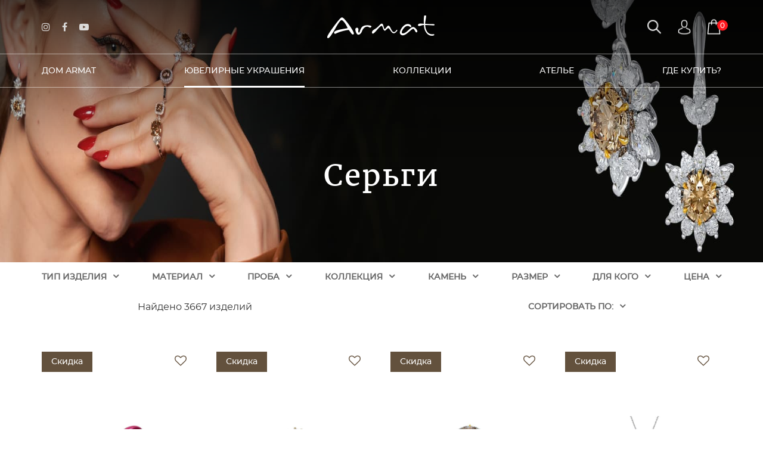

--- FILE ---
content_type: text/html; charset=UTF-8
request_url: https://armatgold.com/ru/jewelry/3072-sergi/
body_size: 11751
content:
<!DOCTYPE html>

<!--[if gt IE 8]><!--> <html class="no-js"> <!--<![endif]-->
<head>
<script type="text/javascript">var _LANG_ = "ru", ajaxFile = "/cms/../ajax.php";</script>

<script type="text/javascript">var _NOWORD_ = "", _TOOLONG_ = "", _SEARCHWORD_ = "";</script>

<meta http-equiv="content-type" content="text/html; charset=UTF-8" />
<title>Серьги из золота с драгоценными камнями — магия света и формы | Armat Jewelry</title>
<meta name="keywords" content="серьги золотые, ювелирные украшения, серьги с бриллиантами
 ">
<meta name="description" content="От классических форм до дизайнерской дерзости. Серьги Armat создают акцент, играют светом и раскрывают красоту через движение и сияние. ">
<meta name="SKYPE_TOOLBAR" content="SKYPE_TOOLBAR_PARSER_COMPATIBLE" />
<meta name="viewport" content="width=device-width, initial-scale=1.0, maximum-scale=1">
<link rel="icon" href="/favicon.ico" type="image/x-icon" />
<link rel="shortcut icon" href="/favicon.ico" type="image/x-icon" />
<script type="text/javascript" src="/js/jquery-1.12.3.min.js"></script>
<script src="/js/jquery-migrate-1.1.1.js" async></script>
<link rel="stylesheet" href="/css/jquery.jqzoom.css" type="text/css" media="screen">
<script type="text/javascript" src="/init.js"></script>
<script type="text/javascript" src="/js/jquery.jqzoom-min.js"></script>
<script type="text/javascript" src="/js/simpleZoom.js"></script>
<script type="text/javascript" src="/js/turn3.js"></script>
<script type="text/javascript" src="/js/jquery.mCustomScrollbar.concat.min.js"></script>
<link rel="stylesheet" href="/js/jquery.mCustomScrollbar.min.css" type="text/css" media="screen">
<!--[if IE]><script src="http://html5shiv.googlecode.com/svn/trunk/html5.js"></script><![endif]-->
	<meta name="facebook-domain-verification" content="kz44nmfubfyis29ojohv4a0slkux2s" />
	<!-- Google Tag Manager -->
<script>(function(w,d,s,l,i){w[l]=w[l]||[];w[l].push({'gtm.start':
new Date().getTime(),event:'gtm.js'});var f=d.getElementsByTagName(s)[0],
j=d.createElement(s),dl=l!='dataLayer'?'&l='+l:'';j.async=true;j.src=
'https://www.googletagmanager.com/gtm.js?id='+i+dl;f.parentNode.insertBefore(j,f);
})(window,document,'script','dataLayer','GTM-W2DMKNK');</script>
<!-- End Google Tag Manager -->
	<link rel="canonical" href="https://armatgold.com/ru/jewelry/3072-sergi/">    <link rel="stylesheet" href="/css/libs.css" async>
    <link rel="stylesheet" href="/css/style.css" async>
    <link rel="stylesheet" href="/css/dev.css" async>
    <meta name="google-site-verification" content="YP9phF5Btn9nEtXBMm-LsqheEC52S_bPleSTXM-_vNg" />
	<script src="/js/subscribe.js" async></script>
	
</head>
<!-- befor head: 0 ms -->
<body data-lang="ru">
	
	<!-- Google Tag Manager (noscript) -->
<noscript><iframe src="https://www.googletagmanager.com/ns.html?id=GTM-W2DMKNK"
height="0" width="0" style="display:none;visibility:hidden"></iframe></noscript>
<!-- End Google Tag Manager (noscript) -->
	
<div style="position: absolute;">
	
			
		
    </div>
<!-- after head: 1.8 ms -->
<header><!-- header -->
    <div class="container">
        
        <ul class="socials">
<li><a href="https://www.instagram.com/armatgold/" target="_blank"><i class="fa fa-instagram" aria-hidden="true"></i></a></li>
<li><a href="https://facebook.com/armatgoldkz/" target="_blank"><i class="fa fa-facebook" aria-hidden="true"></i></a></li>
<li><a href="https://www.youtube.com/channel/UCFPlZefj8xbL3Z-z6djzT0Q" target="_blank"><i class="fa fa-youtube-play" aria-hidden="true"></i></a></li>

</ul>
        
            <a href="/ru/" class="logo">
                <img src="/img/logo.png" alt="logo">
                <img src="/img/logo1.png" alt="logo1" class="logo-h">
            </a>        <div class="h--btns">
            <a href="#" class="icon show--block search--btn" data-show="#search"></a>
            <!--<a href="/ru/contacts/" class="icon location--btn"></a>-->
            <!--<a href="/ru/cabinet/favorites/" class="icon like--btn"></a>-->
            <a href="/ru/login/" class="icon user--btn"></a><a href="/ru/rycle/" class="icon rycle--btn"><span class="r_count rycle-count">0</span></a>        </div>
        <a href="#" class="nav--btn">
            <span></span>
            <span></span>
            <span></span>
        </a>
    </div>
    
	<div class="nav">
        <ul>

				<li class="submenu ">
	                <a href="#">Дом Armat </a>

	<div class="h__block h--nav">
        <div class="container">
            <ul>
            	
<li ><a href="/ru/about/">О нас</a></li>
<li ><a href="/ru/about/history/">История</a></li>
<li ><a href="/ru/news/">Новости</a></li>
<li ><a href="/ru/about/awards/">Награды</a></li>

            </ul>
        </div>
    </div>
	

	            </li>
        		

				<li class="submenu active">
	                <a href="#">Ювелирные украшения </a>

	<div class="h__block h--products">
        <div class="container">
            <div class="left">
                <ul>
                    
			<li class="active">
				<a href="/ru/jewelry/#cats:3069" 
				   data-cat-id="3069" 
				   data-tab-h="#goods-filter" 
				   onclick="event.preventDefault(); switchCategory(3069);">
					Кольцо
				</a>
			</li>

			<li >
				<a href="/ru/jewelry/#cats:3071" 
				   data-cat-id="3071" 
				   data-tab-h="#goods-filter" 
				   onclick="event.preventDefault(); switchCategory(3071);">
					Кулон
				</a>
			</li>

			<li >
				<a href="/ru/jewelry/#cats:3072" 
				   data-cat-id="3072" 
				   data-tab-h="#goods-filter" 
				   onclick="event.preventDefault(); switchCategory(3072);">
					Серьги
				</a>
			</li>

			<li >
				<a href="/ru/jewelry/#cats:3068" 
				   data-cat-id="3068" 
				   data-tab-h="#goods-filter" 
				   onclick="event.preventDefault(); switchCategory(3068);">
					Браслет
				</a>
			</li>

			<li >
				<a href="/ru/jewelry/#cats:3070" 
				   data-cat-id="3070" 
				   data-tab-h="#goods-filter" 
				   onclick="event.preventDefault(); switchCategory(3070);">
					Колье
				</a>
			</li>

			<li >
				<a href="/ru/jewelry/#cats:3073" 
				   data-cat-id="3073" 
				   data-tab-h="#goods-filter" 
				   onclick="event.preventDefault(); switchCategory(3073);">
					Крест
				</a>
			</li>

			<li >
				<a href="/ru/jewelry/#cats:292634" 
				   data-cat-id="292634" 
				   data-tab-h="#goods-filter" 
				   onclick="event.preventDefault(); switchCategory(292634);">
					Запонки
				</a>
			</li>

			<li >
				<a href="/ru/jewelry/#cats:487980" 
				   data-cat-id="487980" 
				   data-tab-h="#goods-filter" 
				   onclick="event.preventDefault(); switchCategory(487980);">
					Брошь
				</a>
			</li>
                </ul>
            </div>
            
        </div>
    </div>
	

	            </li>
        		

				<li class=" ">
	                <a href="/ru/collections/">Коллекции </a>

	            </li>
        		

				<li class=" ">
	                <a href="/ru/atelier/">Ателье </a>

	            </li>
        		

				<li class=" ">
	                <a href="/ru/contacts/">Где купить? </a>

	            </li>
        		
    
        </ul>
    </div>
    <ul class="langs" style="display: none;">
	  	<li class="active"><a href="/">Ру</a></li>
	  	<li><a href="#">En</a></li>
	  </ul>
    <div class="h__block" id="search">
        <div class="container">
            <form class="search" method="GET" action="/ru/search/">
                <input type="search" required="required" name="what" placeholder="Поиск по сайту" autocomplete="off">
                <input type="submit" value="Найти">
            </form>
        </div>
    </div>
</header><!-- header -->
	
<!-- after header: 1.8 ms -->
	
<!-- <div class="preload">
    <div class="sk-double-bounce">
        <div class="sk-child sk-double-bounce-1"></div>
        <div class="sk-child sk-double-bounce-2"></div>
    </div>
</div>-->

<!-- main content -->
<div class="page bg--gray">
    
		 <div class="breadcrumbs"><!-- breadcrumbs -->
	        <img src="/cms/uploads/file_1702897771_694013576.jpg" alt="img-27">
	        <div class="container">
	            <!--ul> #строка навигации с сылками (хлебные крошки) 
	                
	            </ul-->
	            <h1>Серьги</h1>
	        </div>
	    </div>
		<form class="filter filter-products" data-type="product">
		<!-- filter -->
        <div class="container">
            <div class="filter__col">
                <a href="#" class="filter__btn">Тип изделия</a>
                <div class="filter__block">
                    
								<div class="filter__item">
                                    <label class="check" for="radio3069">
                                        <input type="checkbox"  name="filter_cats" value="3069" id="radio3069" name="type">
										<span>Кольцо</span>
                                    </label>        
                                </div>
								<div class="filter__item">
                                    <label class="check" for="radio3071">
                                        <input type="checkbox"  name="filter_cats" value="3071" id="radio3071" name="type">
										<span>Кулон</span>
                                    </label>        
                                </div>
								<div class="filter__item">
                                    <label class="check" for="radio3072">
                                        <input type="checkbox" submenu="true" name="filter_cats" value="3072" id="radio3072" name="type">
										<span>Серьги</span>
                                    </label><ul class="filter__type filter-type-cat">
                                            <li>
                                                <label class="check">
                                                    <input name="filter_subcats" id="radio521413" value="521413" type="checkbox">
                                                    <span>Пусеты</span>
                                                </label> 
                                            </li>
                                            </ul>        
                                </div>
								<div class="filter__item">
                                    <label class="check" for="radio3068">
                                        <input type="checkbox"  name="filter_cats" value="3068" id="radio3068" name="type">
										<span>Браслет</span>
                                    </label>        
                                </div>
								<div class="filter__item">
                                    <label class="check" for="radio3070">
                                        <input type="checkbox"  name="filter_cats" value="3070" id="radio3070" name="type">
										<span>Колье</span>
                                    </label>        
                                </div>
								<div class="filter__item">
                                    <label class="check" for="radio3073">
                                        <input type="checkbox"  name="filter_cats" value="3073" id="radio3073" name="type">
										<span>Крест</span>
                                    </label>        
                                </div>
								<div class="filter__item">
                                    <label class="check" for="radio292634">
                                        <input type="checkbox"  name="filter_cats" value="292634" id="radio292634" name="type">
										<span>Запонки</span>
                                    </label>        
                                </div>
								<div class="filter__item">
                                    <label class="check" for="radio487980">
                                        <input type="checkbox"  name="filter_cats" value="487980" id="radio487980" name="type">
										<span>Брошь</span>
                                    </label>        
                                </div>                </div>
            </div>
            <div class="filter__col">
                <a href="#" class="filter__btn">Материал</a>
                <div class="filter__block">
                             <div class="filter__item">
                                <label class="check" for="radio834">
                                    <input type="checkbox" submenu="true" name="filter_materials" value="834"  id="radio834" name="type2">
									<span>Золото</span>
                                </label><ul class="filter__type filter-type-material">
                                            <li>
                                                <label class="check">
                                                    <input name="filter_submaterials" id="radio835" value="835" type="checkbox">
                                                    <span>Желтое золото</span>
                                                </label> 
                                            </li>
                                            
                                            <li>
                                                <label class="check">
                                                    <input name="filter_submaterials" id="radio836" value="836" type="checkbox">
                                                    <span>Белое золото</span>
                                                </label> 
                                            </li>
                                            
                                            <li>
                                                <label class="check">
                                                    <input name="filter_submaterials" id="radio837" value="837" type="checkbox">
                                                    <span>Розовое золото</span>
                                                </label> 
                                            </li>
                                            
                                            <li>
                                                <label class="check">
                                                    <input name="filter_submaterials" id="radio839" value="839" type="checkbox">
                                                    <span>Черное золото</span>
                                                </label> 
                                            </li>
                                            </ul>
                             </div>
                            
                             <div class="filter__item">
                                <label class="check" for="radio840">
                                    <input type="checkbox"  name="filter_materials" value="840"  id="radio840" name="type2">
									<span>Платина</span>
                                </label>
                             </div>
                            
                             <div class="filter__item">
                                <label class="check" for="radio841">
                                    <input type="checkbox"  name="filter_materials" value="841"  id="radio841" name="type2">
									<span>Серебро</span>
                                </label>
                             </div>
                            </div>            </div>

            <div class="filter__col">
                <a href="#" class="filter__btn">Проба</a>
                <div class="filter__block">
                             <div class="filter__item">
                                <label class="check" for="radio847">
                                    <input type="checkbox" name="filter_probs" value="847"  id="radio847" name="type2">
									
									<span> 585 °</span>
                                </label>
                             </div>
                            
                             <div class="filter__item">
                                <label class="check" for="radio848">
                                    <input type="checkbox" name="filter_probs" value="848"  id="radio848" name="type2">
									
									<span> 750 °</span>
                                </label>
                             </div>
                            
                             <div class="filter__item">
                                <label class="check" for="radio422642">
                                    <input type="checkbox" name="filter_probs" value="422642"  id="radio422642" name="type2">
									
									<span> 925 °</span>
                                </label>
                             </div>
                            
                             <div class="filter__item">
                                <label class="check" for="radio422643">
                                    <input type="checkbox" name="filter_probs" value="422643"  id="radio422643" name="type2">
									
									<span> 950 °</span>
                                </label>
                             </div>
                            </div>            </div>

            <div class="filter__col">
                <a href="#" class="filter__btn">Коллекция</a>
                <div class="filter__block">
                            <div class="filter__item">
                                <label class="check" for="radio1371">
                                    <input type="checkbox" name="filter_collection" value="1371" id="radio1371" name="type3">
                                    <span>Black Diamond</span>
                                </label>
                            </div>
                            <div class="filter__item">
                                <label class="check" for="radio485">
                                    <input type="checkbox" name="filter_collection" value="485" id="radio485" name="type3">
                                    <span>Classic</span>
                                </label>
                            </div>
                            <div class="filter__item">
                                <label class="check" for="radio524275">
                                    <input type="checkbox" name="filter_collection" value="524275" id="radio524275" name="type3">
                                    <span>Pearl Magic</span>
                                </label>
                            </div>
                            <div class="filter__item">
                                <label class="check" for="radio524274">
                                    <input type="checkbox" name="filter_collection" value="524274" id="radio524274" name="type3">
                                    <span>Fancy Diamonds</span>
                                </label>
                            </div>
                            <div class="filter__item">
                                <label class="check" for="radio487">
                                    <input type="checkbox" name="filter_collection" value="487" id="radio487" name="type3">
                                    <span>Crazy in Love</span>
                                </label>
                            </div>
                            <div class="filter__item">
                                <label class="check" for="radio486">
                                    <input type="checkbox" name="filter_collection" value="486" id="radio486" name="type3">
                                    <span>MIRAS</span>
                                </label>
                            </div>
                            <div class="filter__item">
                                <label class="check" for="radio1114">
                                    <input type="checkbox" name="filter_collection" value="1114" id="radio1114" name="type3">
                                    <span>Kids Jewelry</span>
                                </label>
                            </div>
                            <div class="filter__item">
                                <label class="check" for="radio524277">
                                    <input type="checkbox" name="filter_collection" value="524277" id="radio524277" name="type3">
                                    <span>Line</span>
                                </label>
                            </div>
                            <div class="filter__item">
                                <label class="check" for="radio482">
                                    <input type="checkbox" name="filter_collection" value="482" id="radio482" name="type3">
                                    <span>Wedding</span>
                                </label>
                            </div>
                            <div class="filter__item">
                                <label class="check" for="radio484">
                                    <input type="checkbox" name="filter_collection" value="484" id="radio484" name="type3">
                                    <span>Ethnic</span>
                                </label>
                            </div>
                            <div class="filter__item">
                                <label class="check" for="radio1053">
                                    <input type="checkbox" name="filter_collection" value="1053" id="radio1053" name="type3">
                                    <span>Fashion</span>
                                </label>
                            </div>
                            <div class="filter__item">
                                <label class="check" for="radio483">
                                    <input type="checkbox" name="filter_collection" value="483" id="radio483" name="type3">
                                    <span>Fusion</span>
                                </label>
                            </div>
                            <div class="filter__item">
                                <label class="check" for="radio498612">
                                    <input type="checkbox" name="filter_collection" value="498612" id="radio498612" name="type3">
                                    <span>Grain</span>
                                </label>
                            </div>
                            <div class="filter__item">
                                <label class="check" for="radio799">
                                    <input type="checkbox" name="filter_collection" value="799" id="radio799" name="type3">
                                    <span>Lilly White</span>
                                </label>
                            </div>
                            <div class="filter__item">
                                <label class="check" for="radio1089">
                                    <input type="checkbox" name="filter_collection" value="1089" id="radio1089" name="type3">
                                    <span>Costa Rica</span>
                                </label>
                            </div>
                            <div class="filter__item">
                                <label class="check" for="radio2716">
                                    <input type="checkbox" name="filter_collection" value="2716" id="radio2716" name="type3">
                                    <span>Luce del Sole</span>
                                </label>
                            </div>
                            <div class="filter__item">
                                <label class="check" for="radio480">
                                    <input type="checkbox" name="filter_collection" value="480" id="radio480" name="type3">
                                    <span>Masterpiece</span>
                                </label>
                            </div>
                            <div class="filter__item">
                                <label class="check" for="radio977">
                                    <input type="checkbox" name="filter_collection" value="977" id="radio977" name="type3">
                                    <span>Nature</span>
                                </label>
                            </div>
                            <div class="filter__item">
                                <label class="check" for="radio481">
                                    <input type="checkbox" name="filter_collection" value="481" id="radio481" name="type3">
                                    <span>Platinum</span>
                                </label>
                            </div>
                            <div class="filter__item">
                                <label class="check" for="radio1372">
                                    <input type="checkbox" name="filter_collection" value="1372" id="radio1372" name="type3">
                                    <span>Spring in Japan</span>
                                </label>
                            </div>
                            <div class="filter__item">
                                <label class="check" for="radio488">
                                    <input type="checkbox" name="filter_collection" value="488" id="radio488" name="type3">
                                    <span>Toscana</span>
                                </label>
                            </div>
                            <div class="filter__item">
                                <label class="check" for="radio524278">
                                    <input type="checkbox" name="filter_collection" value="524278" id="radio524278" name="type3">
                                    <span>Aim</span>
                                </label>
                            </div>
                            <div class="filter__item">
                                <label class="check" for="radio524279">
                                    <input type="checkbox" name="filter_collection" value="524279" id="radio524279" name="type3">
                                    <span>Éclat</span>
                                </label>
                            </div>
                            <div class="filter__item">
                                <label class="check" for="radio524280">
                                    <input type="checkbox" name="filter_collection" value="524280" id="radio524280" name="type3">
                                    <span>MUZO</span>
                                </label>
                            </div></div>            </div>
            <div class="filter__col">
                <a href="#" class="filter__btn">Камень</a>
                <div class="filter__block">
                            <div class="filter__item">
                                <label class="check" for="radio739">
                                    <input type="checkbox" name="filter_gems" id="radio739" name="type4" value="739">
                                    <span>Без вставок</span>
                                </label>
                            </div>
                            
                            <div class="filter__item">
                                <label class="check" for="radio765">
                                    <input type="checkbox" name="filter_gems" id="radio765" name="type4" value="765">
                                    <span>Бриллиант</span>
                                </label>
                            </div>
                            
                            <div class="filter__item">
                                <label class="check" for="radio522308">
                                    <input type="checkbox" name="filter_gems" id="radio522308" name="type4" value="522308">
                                    <span>Агат</span>
                                </label>
                            </div>
                            
                            <div class="filter__item">
                                <label class="check" for="radio489360">
                                    <input type="checkbox" name="filter_gems" id="radio489360" name="type4" value="489360">
                                    <span>Аквамарин</span>
                                </label>
                            </div>
                            
                            <div class="filter__item">
                                <label class="check" for="radio815">
                                    <input type="checkbox" name="filter_gems" id="radio815" name="type4" value="815">
                                    <span>Аметист</span>
                                </label>
                            </div>
                            
                            <div class="filter__item">
                                <label class="check" for="radio817">
                                    <input type="checkbox" name="filter_gems" id="radio817" name="type4" value="817">
                                    <span>Бирюза</span>
                                </label>
                            </div>
                            
                            <div class="filter__item">
                                <label class="check" for="radio522309">
                                    <input type="checkbox" name="filter_gems" id="radio522309" name="type4" value="522309">
                                    <span>Гранат</span>
                                </label>
                            </div>
                            
                            <div class="filter__item">
                                <label class="check" for="radio816">
                                    <input type="checkbox" name="filter_gems" id="radio816" name="type4" value="816">
                                    <span>Жемчуг</span>
                                </label>
                            </div>
                            
                            <div class="filter__item">
                                <label class="check" for="radio810">
                                    <input type="checkbox" name="filter_gems" id="radio810" name="type4" value="810">
                                    <span>Изумруд</span>
                                </label>
                            </div>
                            
                            <div class="filter__item">
                                <label class="check" for="radio212446">
                                    <input type="checkbox" name="filter_gems" id="radio212446" name="type4" value="212446">
                                    <span>Кварц</span>
                                </label>
                            </div>
                            
                            <div class="filter__item">
                                <label class="check" for="radio212447">
                                    <input type="checkbox" name="filter_gems" id="radio212447" name="type4" value="212447">
                                    <span>Корунд</span>
                                </label>
                            </div>
                            
                            <div class="filter__item">
                                <label class="check" for="radio489361">
                                    <input type="checkbox" name="filter_gems" id="radio489361" name="type4" value="489361">
                                    <span>Морганит</span>
                                </label>
                            </div>
                            
                            <div class="filter__item">
                                <label class="check" for="radio813">
                                    <input type="checkbox" name="filter_gems" id="radio813" name="type4" value="813">
                                    <span>Оникс</span>
                                </label>
                            </div>
                            
                            <div class="filter__item">
                                <label class="check" for="radio736">
                                    <input type="checkbox" name="filter_gems" id="radio736" name="type4" value="736">
                                    <span>Опал</span>
                                </label>
                            </div>
                            
                            <div class="filter__item">
                                <label class="check" for="radio489362">
                                    <input type="checkbox" name="filter_gems" id="radio489362" name="type4" value="489362">
                                    <span>Перидот</span>
                                </label>
                            </div>
                            
                            <div class="filter__item">
                                <label class="check" for="radio489367">
                                    <input type="checkbox" name="filter_gems" id="radio489367" name="type4" value="489367">
                                    <span>Родолит</span>
                                </label>
                            </div>
                            
                            <div class="filter__item">
                                <label class="check" for="radio811">
                                    <input type="checkbox" name="filter_gems" id="radio811" name="type4" value="811">
                                    <span>Рубин</span>
                                </label>
                            </div>
                            
                            <div class="filter__item">
                                <label class="check" for="radio809">
                                    <input type="checkbox" name="filter_gems" id="radio809" name="type4" value="809">
                                    <span>Сапфир</span>
                                </label>
                            </div>
                            
                            <div class="filter__item">
                                <label class="check" for="radio812">
                                    <input type="checkbox" name="filter_gems" id="radio812" name="type4" value="812">
                                    <span>Топаз</span>
                                </label>
                            </div>
                            
                            <div class="filter__item">
                                <label class="check" for="radio492926">
                                    <input type="checkbox" name="filter_gems" id="radio492926" name="type4" value="492926">
                                    <span>Танзанит</span>
                                </label>
                            </div>
                            
                            <div class="filter__item">
                                <label class="check" for="radio212452">
                                    <input type="checkbox" name="filter_gems" id="radio212452" name="type4" value="212452">
                                    <span>Турмалин</span>
                                </label>
                            </div>
                            
                            <div class="filter__item">
                                <label class="check" for="radio814">
                                    <input type="checkbox" name="filter_gems" id="radio814" name="type4" value="814">
                                    <span>Хризолит</span>
                                </label>
                            </div>
                            
                            <div class="filter__item">
                                <label class="check" for="radio489363">
                                    <input type="checkbox" name="filter_gems" id="radio489363" name="type4" value="489363">
                                    <span>Цитрин</span>
                                </label>
                            </div>
                            
                            <div class="filter__item">
                                <label class="check" for="radio212453">
                                    <input type="checkbox" name="filter_gems" id="radio212453" name="type4" value="212453">
                                    <span>Шпинель</span>
                                </label>
                            </div>
                            
                            <div class="filter__item">
                                <label class="check" for="radio818">
                                    <input type="checkbox" name="filter_gems" id="radio818" name="type4" value="818">
                                    <span>Янтарь</span>
                                </label>
                            </div>
                            </div>            </div>
            <div class="filter__col">
                <a href="#" class="filter__btn">Размер</a>
                <div class="filter__block">
                                <div class="filter__item">
								
                                    <label class="check" for="radio15">
                                        <input type="checkbox" name="filter_sizes" id="radio15" value="15">
									
									
									<!--label class="check" for="radio4938170">
                                        <input type="checkbox" name="filter_sizes" id="radio4938170" value="15"-->
										
										<!--label class="check" for="radio0">
										<input type="checkbox"  name="filter_sizes[]" id="radios0" data-value="s0" value="15"-->
                                        
										<span>15</span>
                                    </label>
                                </div>
                                
                                <div class="filter__item">
								
                                    <label class="check" for="radio15-5">
                                        <input type="checkbox" name="filter_sizes" id="radio15-5" value="15.5">
									
									
									<!--label class="check" for="radio4938171">
                                        <input type="checkbox" name="filter_sizes" id="radio4938171" value="15.5"-->
										
										<!--label class="check" for="radio1">
										<input type="checkbox"  name="filter_sizes[]" id="radios1" data-value="s1" value="15.5"-->
                                        
										<span>15.5</span>
                                    </label>
                                </div>
                                
                                <div class="filter__item">
								
                                    <label class="check" for="radio16">
                                        <input type="checkbox" name="filter_sizes" id="radio16" value="16">
									
									
									<!--label class="check" for="radio4938172">
                                        <input type="checkbox" name="filter_sizes" id="radio4938172" value="16"-->
										
										<!--label class="check" for="radio2">
										<input type="checkbox"  name="filter_sizes[]" id="radios2" data-value="s2" value="16"-->
                                        
										<span>16</span>
                                    </label>
                                </div>
                                
                                <div class="filter__item">
								
                                    <label class="check" for="radio16cm">
                                        <input type="checkbox" name="filter_sizes" id="radio16cm" value="16 см">
									
									
									<!--label class="check" for="radio4938173">
                                        <input type="checkbox" name="filter_sizes" id="radio4938173" value="16 см"-->
										
										<!--label class="check" for="radio3">
										<input type="checkbox"  name="filter_sizes[]" id="radios3" data-value="s3" value="16 см"-->
                                        
										<span>16 см</span>
                                    </label>
                                </div>
                                
                                <div class="filter__item">
								
                                    <label class="check" for="radio16-5">
                                        <input type="checkbox" name="filter_sizes" id="radio16-5" value="16.5">
									
									
									<!--label class="check" for="radio4938174">
                                        <input type="checkbox" name="filter_sizes" id="radio4938174" value="16.5"-->
										
										<!--label class="check" for="radio4">
										<input type="checkbox"  name="filter_sizes[]" id="radios4" data-value="s4" value="16.5"-->
                                        
										<span>16.5</span>
                                    </label>
                                </div>
                                
                                <div class="filter__item">
								
                                    <label class="check" for="radio16-5cm">
                                        <input type="checkbox" name="filter_sizes" id="radio16-5cm" value="16.5 см">
									
									
									<!--label class="check" for="radio4938175">
                                        <input type="checkbox" name="filter_sizes" id="radio4938175" value="16.5 см"-->
										
										<!--label class="check" for="radio5">
										<input type="checkbox"  name="filter_sizes[]" id="radios5" data-value="s5" value="16.5 см"-->
                                        
										<span>16.5 см</span>
                                    </label>
                                </div>
                                
                                <div class="filter__item">
								
                                    <label class="check" for="radio16-8">
                                        <input type="checkbox" name="filter_sizes" id="radio16-8" value="16.8">
									
									
									<!--label class="check" for="radio4938176">
                                        <input type="checkbox" name="filter_sizes" id="radio4938176" value="16.8"-->
										
										<!--label class="check" for="radio6">
										<input type="checkbox"  name="filter_sizes[]" id="radios6" data-value="s6" value="16.8"-->
                                        
										<span>16.8</span>
                                    </label>
                                </div>
                                
                                <div class="filter__item">
								
                                    <label class="check" for="radio17">
                                        <input type="checkbox" name="filter_sizes" id="radio17" value="17">
									
									
									<!--label class="check" for="radio4938177">
                                        <input type="checkbox" name="filter_sizes" id="radio4938177" value="17"-->
										
										<!--label class="check" for="radio7">
										<input type="checkbox"  name="filter_sizes[]" id="radios7" data-value="s7" value="17"-->
                                        
										<span>17</span>
                                    </label>
                                </div>
                                
                                <div class="filter__item">
								
                                    <label class="check" for="radio17cm">
                                        <input type="checkbox" name="filter_sizes" id="radio17cm" value="17 см">
									
									
									<!--label class="check" for="radio4938178">
                                        <input type="checkbox" name="filter_sizes" id="radio4938178" value="17 см"-->
										
										<!--label class="check" for="radio8">
										<input type="checkbox"  name="filter_sizes[]" id="radios8" data-value="s8" value="17 см"-->
                                        
										<span>17 см</span>
                                    </label>
                                </div>
                                
                                <div class="filter__item">
								
                                    <label class="check" for="radio17-5">
                                        <input type="checkbox" name="filter_sizes" id="radio17-5" value="17.5">
									
									
									<!--label class="check" for="radio4938179">
                                        <input type="checkbox" name="filter_sizes" id="radio4938179" value="17.5"-->
										
										<!--label class="check" for="radio9">
										<input type="checkbox"  name="filter_sizes[]" id="radios9" data-value="s9" value="17.5"-->
                                        
										<span>17.5</span>
                                    </label>
                                </div>
                                
                                <div class="filter__item">
								
                                    <label class="check" for="radio17-5cm">
                                        <input type="checkbox" name="filter_sizes" id="radio17-5cm" value="17.5 см">
									
									
									<!--label class="check" for="radio49381710">
                                        <input type="checkbox" name="filter_sizes" id="radio49381710" value="17.5 см"-->
										
										<!--label class="check" for="radio10">
										<input type="checkbox"  name="filter_sizes[]" id="radios10" data-value="s10" value="17.5 см"-->
                                        
										<span>17.5 см</span>
                                    </label>
                                </div>
                                
                                <div class="filter__item">
								
                                    <label class="check" for="radio18">
                                        <input type="checkbox" name="filter_sizes" id="radio18" value="18">
									
									
									<!--label class="check" for="radio49381711">
                                        <input type="checkbox" name="filter_sizes" id="radio49381711" value="18"-->
										
										<!--label class="check" for="radio11">
										<input type="checkbox"  name="filter_sizes[]" id="radios11" data-value="s11" value="18"-->
                                        
										<span>18</span>
                                    </label>
                                </div>
                                
                                <div class="filter__item">
								
                                    <label class="check" for="radio18cm">
                                        <input type="checkbox" name="filter_sizes" id="radio18cm" value="18 см">
									
									
									<!--label class="check" for="radio49381712">
                                        <input type="checkbox" name="filter_sizes" id="radio49381712" value="18 см"-->
										
										<!--label class="check" for="radio12">
										<input type="checkbox"  name="filter_sizes[]" id="radios12" data-value="s12" value="18 см"-->
                                        
										<span>18 см</span>
                                    </label>
                                </div>
                                
                                <div class="filter__item">
								
                                    <label class="check" for="radio18-5">
                                        <input type="checkbox" name="filter_sizes" id="radio18-5" value="18.5">
									
									
									<!--label class="check" for="radio49381713">
                                        <input type="checkbox" name="filter_sizes" id="radio49381713" value="18.5"-->
										
										<!--label class="check" for="radio13">
										<input type="checkbox"  name="filter_sizes[]" id="radios13" data-value="s13" value="18.5"-->
                                        
										<span>18.5</span>
                                    </label>
                                </div>
                                
                                <div class="filter__item">
								
                                    <label class="check" for="radio18-5cm">
                                        <input type="checkbox" name="filter_sizes" id="radio18-5cm" value="18.5 см">
									
									
									<!--label class="check" for="radio49381714">
                                        <input type="checkbox" name="filter_sizes" id="radio49381714" value="18.5 см"-->
										
										<!--label class="check" for="radio14">
										<input type="checkbox"  name="filter_sizes[]" id="radios14" data-value="s14" value="18.5 см"-->
                                        
										<span>18.5 см</span>
                                    </label>
                                </div>
                                
                                <div class="filter__item">
								
                                    <label class="check" for="radio19">
                                        <input type="checkbox" name="filter_sizes" id="radio19" value="19">
									
									
									<!--label class="check" for="radio49381715">
                                        <input type="checkbox" name="filter_sizes" id="radio49381715" value="19"-->
										
										<!--label class="check" for="radio15">
										<input type="checkbox"  name="filter_sizes[]" id="radios15" data-value="s15" value="19"-->
                                        
										<span>19</span>
                                    </label>
                                </div>
                                
                                <div class="filter__item">
								
                                    <label class="check" for="radio19cm">
                                        <input type="checkbox" name="filter_sizes" id="radio19cm" value="19 см">
									
									
									<!--label class="check" for="radio49381716">
                                        <input type="checkbox" name="filter_sizes" id="radio49381716" value="19 см"-->
										
										<!--label class="check" for="radio16">
										<input type="checkbox"  name="filter_sizes[]" id="radios16" data-value="s16" value="19 см"-->
                                        
										<span>19 см</span>
                                    </label>
                                </div>
                                
                                <div class="filter__item">
								
                                    <label class="check" for="radio19-5">
                                        <input type="checkbox" name="filter_sizes" id="radio19-5" value="19.5">
									
									
									<!--label class="check" for="radio49381717">
                                        <input type="checkbox" name="filter_sizes" id="radio49381717" value="19.5"-->
										
										<!--label class="check" for="radio17">
										<input type="checkbox"  name="filter_sizes[]" id="radios17" data-value="s17" value="19.5"-->
                                        
										<span>19.5</span>
                                    </label>
                                </div>
                                
                                <div class="filter__item">
								
                                    <label class="check" for="radio20">
                                        <input type="checkbox" name="filter_sizes" id="radio20" value="20">
									
									
									<!--label class="check" for="radio49381718">
                                        <input type="checkbox" name="filter_sizes" id="radio49381718" value="20"-->
										
										<!--label class="check" for="radio18">
										<input type="checkbox"  name="filter_sizes[]" id="radios18" data-value="s18" value="20"-->
                                        
										<span>20</span>
                                    </label>
                                </div>
                                
                                <div class="filter__item">
								
                                    <label class="check" for="radio20-5">
                                        <input type="checkbox" name="filter_sizes" id="radio20-5" value="20.5">
									
									
									<!--label class="check" for="radio49381719">
                                        <input type="checkbox" name="filter_sizes" id="radio49381719" value="20.5"-->
										
										<!--label class="check" for="radio19">
										<input type="checkbox"  name="filter_sizes[]" id="radios19" data-value="s19" value="20.5"-->
                                        
										<span>20.5</span>
                                    </label>
                                </div>
                                
                                <div class="filter__item">
								
                                    <label class="check" for="radio21">
                                        <input type="checkbox" name="filter_sizes" id="radio21" value="21">
									
									
									<!--label class="check" for="radio49381720">
                                        <input type="checkbox" name="filter_sizes" id="radio49381720" value="21"-->
										
										<!--label class="check" for="radio20">
										<input type="checkbox"  name="filter_sizes[]" id="radios20" data-value="s20" value="21"-->
                                        
										<span>21</span>
                                    </label>
                                </div>
                                
                                <div class="filter__item">
								
                                    <label class="check" for="radio21-5">
                                        <input type="checkbox" name="filter_sizes" id="radio21-5" value="21.5">
									
									
									<!--label class="check" for="radio49381721">
                                        <input type="checkbox" name="filter_sizes" id="radio49381721" value="21.5"-->
										
										<!--label class="check" for="radio21">
										<input type="checkbox"  name="filter_sizes[]" id="radios21" data-value="s21" value="21.5"-->
                                        
										<span>21.5</span>
                                    </label>
                                </div>
                                
                                <div class="filter__item">
								
                                    <label class="check" for="radio22">
                                        <input type="checkbox" name="filter_sizes" id="radio22" value="22">
									
									
									<!--label class="check" for="radio49381722">
                                        <input type="checkbox" name="filter_sizes" id="radio49381722" value="22"-->
										
										<!--label class="check" for="radio22">
										<input type="checkbox"  name="filter_sizes[]" id="radios22" data-value="s22" value="22"-->
                                        
										<span>22</span>
                                    </label>
                                </div>
                                
                                <div class="filter__item">
								
                                    <label class="check" for="radio22-5">
                                        <input type="checkbox" name="filter_sizes" id="radio22-5" value="22.5">
									
									
									<!--label class="check" for="radio49381723">
                                        <input type="checkbox" name="filter_sizes" id="radio49381723" value="22.5"-->
										
										<!--label class="check" for="radio23">
										<input type="checkbox"  name="filter_sizes[]" id="radios23" data-value="s23" value="22.5"-->
                                        
										<span>22.5</span>
                                    </label>
                                </div>
                                
                                <div class="filter__item">
								
                                    <label class="check" for="radio23">
                                        <input type="checkbox" name="filter_sizes" id="radio23" value="23">
									
									
									<!--label class="check" for="radio49381724">
                                        <input type="checkbox" name="filter_sizes" id="radio49381724" value="23"-->
										
										<!--label class="check" for="radio24">
										<input type="checkbox"  name="filter_sizes[]" id="radios24" data-value="s24" value="23"-->
                                        
										<span>23</span>
                                    </label>
                                </div>
                                
                                <div class="filter__item">
								
                                    <label class="check" for="radio23-5">
                                        <input type="checkbox" name="filter_sizes" id="radio23-5" value="23.5">
									
									
									<!--label class="check" for="radio49381725">
                                        <input type="checkbox" name="filter_sizes" id="radio49381725" value="23.5"-->
										
										<!--label class="check" for="radio25">
										<input type="checkbox"  name="filter_sizes[]" id="radios25" data-value="s25" value="23.5"-->
                                        
										<span>23.5</span>
                                    </label>
                                </div>
                                
                                <div class="filter__item">
								
                                    <label class="check" for="radio40cm">
                                        <input type="checkbox" name="filter_sizes" id="radio40cm" value="40 см">
									
									
									<!--label class="check" for="radio49381726">
                                        <input type="checkbox" name="filter_sizes" id="radio49381726" value="40 см"-->
										
										<!--label class="check" for="radio26">
										<input type="checkbox"  name="filter_sizes[]" id="radios26" data-value="s26" value="40 см"-->
                                        
										<span>40 см</span>
                                    </label>
                                </div>
                                
                                <div class="filter__item">
								
                                    <label class="check" for="radio45cm">
                                        <input type="checkbox" name="filter_sizes" id="radio45cm" value="45 см">
									
									
									<!--label class="check" for="radio49381727">
                                        <input type="checkbox" name="filter_sizes" id="radio49381727" value="45 см"-->
										
										<!--label class="check" for="radio27">
										<input type="checkbox"  name="filter_sizes[]" id="radios27" data-value="s27" value="45 см"-->
                                        
										<span>45 см</span>
                                    </label>
                                </div>
                                
                                <div class="filter__item">
								
                                    <label class="check" for="radio50cm">
                                        <input type="checkbox" name="filter_sizes" id="radio50cm" value="50 см">
									
									
									<!--label class="check" for="radio49381728">
                                        <input type="checkbox" name="filter_sizes" id="radio49381728" value="50 см"-->
										
										<!--label class="check" for="radio28">
										<input type="checkbox"  name="filter_sizes[]" id="radios28" data-value="s28" value="50 см"-->
                                        
										<span>50 см</span>
                                    </label>
                                </div>
                                
                                <div class="filter__item">
								
                                    <label class="check" for="radio60cm">
                                        <input type="checkbox" name="filter_sizes" id="radio60cm" value="60 см">
									
									
									<!--label class="check" for="radio49381729">
                                        <input type="checkbox" name="filter_sizes" id="radio49381729" value="60 см"-->
										
										<!--label class="check" for="radio29">
										<input type="checkbox"  name="filter_sizes[]" id="radios29" data-value="s29" value="60 см"-->
                                        
										<span>60 см</span>
                                    </label>
                                </div>
                                </div>            </div>
           <div class="filter__col last">
                <a href="#" class="filter__btn">Для кого</a>
                <div class="filter__block">
                    <div class="filter__item">
                        <label class="check"  for="radio0">
                            <input type="checkbox"  id="radio0" name="filter_gender" value="0">
                            <span>Для женщин</span>
                        </label>
                    </div>
                    <div class="filter__item">
                        <label class="check"  for="radio1">
                            <input type="checkbox"  id="radio1" name="filter_gender" value="1">
                            <span>Для мужчин</span>
                        </label>
                    </div>
                </div>
            </div> 
			<div class="filter__col last">
                <a href="#" class="filter__btn">Цена</a>
                <div class="filter__block">
                    <div class="filter__item">
                        <label class="check"  for="radio500">
                            <input type="checkbox"  id="radio500" name="filter_cost" value="500">
                            <span>до 500 000</span>
                        </label>
                    </div>
                    <div class="filter__item">
                        <label class="check"  for="radio1000">
                            <input type="checkbox"  id="radio1000" name="filter_cost" value="1000">
                            <span>500 000 - 1 000 000</span>
                        </label>
                    </div>
					  <div class="filter__item">
                        <label class="check"  for="radio2000">
                            <input type="checkbox"  id="radio2000" name="filter_cost" value="2000">
                            <span>1 000 000 - 2 000 000</span>
                        </label>
                    </div>
					  <div class="filter__item">
                        <label class="check"  for="radio3000">
                            <input type="checkbox"  id="radio3000" name="filter_cost" value="3000">
                            <span>2 000 000 - 3 000 000</span>
                        </label>
                    </div>
					<div class="filter__item">
                        <label class="check"  for="radio4000">
                            <input type="checkbox"  id="radio4000" name="filter_cost" value="4000">
                            <span>больше 3 000 000</span>
                        </label>
                    </div>
                </div>
            </div>   
<!--		<div class="filter__col last">
                <a href="#" class="filter__btn">Цена</a>
                <div class="filter__block">
                    <div class="filter__item">
                        <label class="check"  for="radio0">
                            <input type="checkbox"  id="radio0" name="500" value="500">
                            <span>до 500 000</span>
                        </label>
                    </div>
                    <div class="filter__item">
                        <label class="check"  for="radio1">
                            <input type="checkbox"  id="radio1" name="1000" value="100">
                            <span>500 000 - 1 000 000</span>
                        </label>
                    </div>
                </div>
            </div-->     
        </div>
    <!--/form-->
<!-----------------------------------Sort-------Sort--------Sort-----Sort----------------------------------------------------------------->
		<div style="
    display: flex;
    flex-direction: row;
    justify-content: space-around;
    align-items: center;
    margin-bottom: 8px;">
			<div>
				<span>
				   <p class="searchJwl"></p>
				</span>
			</div>
			<div class="sort">
                <a href="#" class="sort__btn">Cортировать по:</a>
                <div class="sort__block" style="display: none; ">
                             <div class="sort__item">
                                <label class="check" for="radio_new">
                                    <input type="checkbox" name="sort" value="new" id="radio_new">
									<span> Новизне </span>
                                </label>
                             </div>
                            
                             <div class="sort__item">
                                <label class="check" for="radio_asc">
                                    <input type="checkbox" name="sort" value="priceASC" id="radio_asc">
									
									<span> Возрастанию цены</span>
                                </label>
                             </div>
                            
                             <div class="sort__item">
                                <label class="check" for="radio_desc">
                                    <input type="checkbox" name="sort" value="priceDESC" id="radio_desc">
									
									<span> Убыванию цены</span>
                                </label>
                             </div>
                            
                             <div class="sort__item">
                                <label class="check" for="radio_name">
                                    <input type="checkbox" name="sort" value="name" id="radio_name">
									
									<span> Наименованию</span>
                                </label>
                             </div>
                            </div>            
			</div>
		</div>
	</form>
            
<!-----------------------------------Sort-------Sort--------Sort-----Sort--------------------------------------------------------------->	
	
	
	
<!-- filter -->
    <div class="container">
        <div class="filter--choice">
        </div>
        <div id="editor"></div>
        <div class="items__block">
 
            <script>
                $(document).ready(function() {
                    loadProductsWithFilter();
                });
            </script>
 			
			        </div>
        <a href="#" style="display:none;" data-page=1 data-max-page="0" id="load-more-products" class="btn btn--br btn--center">Загрузить еще</a>
<!--div class="pagination">
            <ul>
                <li class="prev"><a href="#"></a></li>
                <li class="active"><a href="#">1</a></li>
                <li><a href="#">2</a></li>
                <li><a href="#">3</a></li>
                <li><a href="#">...</a></li>
                <li><a href="#">14</a></li>
                <li class="next"><a href="#"></a></li>
            </ul>
        </div>-->
    </div>
    
	<section class="inst "><!-- main inst -->
        <div class="container">
            <h3> <a href="https://www.instagram.com/armatgold/" target="_blank"></a></h3>
        </div>
        <div class="inst__slider">
            
        </div>
        
    </section><!-- main inst -->
</div><!-- main content -->



<div class="modal" id="favorite--auth">
    <div class="modal__layer"></div>
    <div class="modal__block">
        <a href="#" class="close"></a>
        <h4>Авторизуйтесь чтобы добавить в избранное</h4>
        <!--<p>Письмо с подтверждением было отправлено на ваш <a href="#">Email</a></p>-->
    </div>
</div>
<div class="modal" id="subscribe--success">
    <div class="modal__layer"></div>
    <div class="modal__block">
        <a href="#" class="close"></a>
        <h4>Вы успешно подписались на рассылку</h4>
        <!--<p>Письмо с подтверждением было отправлено на ваш <a href="#">Email</a></p>-->
    </div>
</div>
<div class="modal" id="modal_favorite">
    <div class="modal__layer"></div>
    <div class="modal__block">
        <a href="#" class="close"></a>
            Товар добавлен в избранное
        <!--<p>Письмо с подтверждением было отправлено на ваш <a href="#">Email</a></p>-->
    </div>
</div>

<div class="modal" id="success-rycle">
    <div class="modal__layer"></div>
    <div class="modal__block">
        <a href="#" class="close"></a>
        <div class="m_header_flex">
            <h4>Товар добавлен в корзину</h4>
            <a href="/rycle" class="modal_count">В корзине 
0 
товаров</a>
        </div>
        <div class="modal_cart scrollY modal_prods_ajax">
                        
        </div>
        <div class="m_header_flex">
            <a href="#" class="btn modal_close">Продолжить покупки</a>
            <a href="/rycle" class="btn">Оформить заказ</a>
        </div>
    </div>
</div>
<!-- beror footer: 1.8 ms -->
<footer><!-- footer -->

    <div class="up">
        <div class="container">
			<div class="left">
                <p>Подпишитесь и всегда будьте <br> в курсе наших Акций и поступлений новинок</p>
            </div>
            <div class="right">
 				<form id="subscribe-form" onsubmit="return false;">
                    <input type="email" id="subscribe-mail" placeholder="Введите ваш E-mail" autocomplete="off" required="required">
                    <button type="submit" id="subscribe-add"></button>
                </form>
            </div>
        </div>
    </div>
    <div class="container">
        <div class="footer__item sm f-m">
            <h5>дом Armat</h5>
<!-- befor getCachedMenu 475: 1.8 ms -->
			<ul >
<li  ><a href="/ru/about/">О нас</a></li>
<li  ><a href="/ru/about/history/">История</a></li>
<li  ><a href="/ru/news/">Новости</a></li>
<li  ><a href="/ru/about/awards/">Награды</a></li>
</ul><!-- after getCachedMenu 475: 2.4 ms -->
            <!--?=$this->getMenu(475, '', '', 'circle--list')?-->
        </div>
       <!-- <div class="footer__item sm f-m c">
            <h5>Коллекции</h5>
           <div class="scrollY">
            <ul class="circle--list" >
<li  ><a href="/ru/collections/1371-black_diamond/">Black Diamond</a></li>
<li  ><a href="/ru/collections/485-classic/">Classic</a></li>
<li  ><a href="/ru/collections/524275-pearl_magic/">Pearl Magic</a></li>
<li  ><a href="/ru/collections/524274-fancy_diamonds/">Fancy Diamonds</a></li>
<li  ><a href="/ru/collections/487-crazy_in_love/">Crazy in Love</a></li>
<li  ><a href="/ru/collections/486-miras/">MIRAS</a></li>
<li  ><a href="/ru/collections/1114-kids_jewelry/">Kids Jewelry</a></li>
<li  ><a href="/ru/collections/524277-line/">Line</a></li>
<li  ><a href="/ru/collections/482-wedding/">Wedding</a></li>
<li  ><a href="/ru/collections/484-ethnic/">Ethnic</a></li>
<li  ><a href="/ru/collections/1053-fashion/">Fashion</a></li>
<li  ><a href="/ru/collections/483-fusion/">Fusion</a></li>
<li  ><a href="/ru/collections/498612-grain/">Grain</a></li>
<li  ><a href="/ru/collections/799-lilly_white/">Lilly White</a></li>
<li  ><a href="/ru/collections/1089-costa_rica/">Costa Rica</a></li>
<li  ><a href="/ru/collections/2716-luce_del_sole/">Luce del Sole</a></li>
<li  ><a href="/ru/collections/480-masterpiece/">Masterpiece</a></li>
<li  ><a href="/ru/collections/977-nature/">Nature</a></li>
<li  ><a href="/ru/collections/481-platinum/">Platinum</a></li>
<li  ><a href="/ru/collections/1372-spring_in_japan/">Spring in Japan</a></li>
<li  ><a href="/ru/collections/488-toscana/">Toscana</a></li>
<li  ><a href="/ru/collections/524278-aim/">Aim</a></li>
<li  ><a href="/ru/collections/524279-clat/">Éclat</a></li>
<li  ><a href="/ru/collections/524280-muzo/">MUZO</a></li>
</ul>           </div>
        </div> -->
        <div class="footer__item sm f-m">
            <h5>изделия</h5>
<!-- befor getMenu 477: 54 ms -->
			<ul >
<li  ><a href="/ru/jewelry/3069-kolco/#cats:3069">Кольцо</a></li>
<li class="active "><a href="/ru/jewelry/3071-kulon/#cats:3071">Кулон</a></li>
<li  class="submenu"><a href="/ru/jewelry/3072-sergi/#cats:3072">Серьги</a><ul><li><a href="/ru/jewelry/521413-pusety/#cats:521413">Пусеты</a></li></ul></li>
<li  ><a href="/ru/jewelry/3068-braslet/#cats:3068">Браслет</a></li>
<li  ><a href="/ru/jewelry/3070-kolje/#cats:3070">Колье</a></li>
<li  ><a href="/ru/jewelry/97270-brosh/#cats:97270"></a></li>
<li  ><a href="/ru/jewelry/3073-krest/#cats:3073">Крест</a></li>
<li  ><a href="/ru/jewelry/292634-zaponki/#cats:292634">Запонки</a></li>
<li  ><a href="/ru/jewelry/28685-chetki/#cats:28685"></a></li>
<li  ><a href="/ru/jewelry/487980-brosh/#cats:487980">Брошь</a></li>
</ul>            <!--?=@$this->getMenu(477, false, false, 'circle--list')?-->
<!-- after getMenu 477: 54.4 ms -->
			
        </div>
        <div class="footer__item sm">
            <h5>Информация</h5>
<!-- befor getCachedMenu 561: 54.4 ms -->
			
            <ul >
<li  ><a href="/ru/brochures/">Брошюры</a></li>
<li  ><a href="/ru/vacancy/">Вакансии</a></li>
<li  ><a href="/ru/about/">Armat Club</a></li>
<li  ><a href="/ru/566-proverka_podlinnosti.html">Проверка подлинности</a></li>
<li  ><a href="/ru/contacts/">Контакты</a></li>
<li  ><a href="/ru/494640-publichnaja_oferta.html">Публичная оферта</a></li>
<li  ><a href="/ru/138728-vozvrat_izdelij_i_denezhnyh_sredstv.html">Возврат изделий и денежных средств</a></li>
<li  ><a href="/ru/523146-dostavka.html">Доставка</a></li>
<li  ><a href="/ru/сut/">Огранка</a></li>
</ul><!-- after getCachedMenu 561: 54.8 ms -->
			
			<!--?=$this->getMenu(561, '', '', 'circle--list')?-->
        </div>
        <div class="footer__item sm f-m">
            <h5>Ателье</h5>
<!-- befor getCachedMenu 478: 54.8 ms -->
			
			<ul >
<li  ><a href="/ru/atelier/sketches/">Готовые эскизы</a></li>
<li  ><a href="/ru/atelier/constructor/">Индивидуальный заказ</a></li>
</ul><!-- after getCachedMenu 478: 55.2 ms -->
			
            <!--?=$this->getMenu(478, '', '', 'circle--list')?-->
        </div>
    </div>
    <div class="container sec">
        <h5>наши магазины</h5>
        <div class="footer__item">
            <ul>
                <li class="col--location">
<!-- befor getCachedObjectValue 569: 55.2 ms -->
								
					г. Алматы, мкр. Самал 2,д.111,<br/>
ТРЦ «Dostyk Plaza»,<br/>
бутик «Armat»<!-- after getCachedObjectValue 569: 55.6 ms -->
					<!--?=$this->objects->getFullObject(569)["Значение"]?--> 
					
				</li>
                <li class="col--phone">
                    <a href="tel:+77471911112">+7 (747) 191 11 12</a>                    
                </li>
            </ul>
        </div>
        <div class="footer__item">
            <ul>
                <li class="col--location">
<!-- befor getCachedObjectValue 571: 56 ms -->
													
					г. Алматы, ул. Розыбакиева
247 а,<br/> ТРЦ «MEGA Alma-Ata»,<br/>
бутик «Armat»<!-- after getCachedObjectValue 571: 56.4 ms -->
																		
					<!--?=$this->objects->getFullObject(571)["Значение"]?-->
					</li>
                <li class="col--phone">
<!-- befor getCachedObjectValue 572: 56.4 ms -->
						
                    <a href="tel:+77001911112">+7 (700) 191 11 12</a><!-- after getCachedObjectValue 572: 56.8 ms -->
										
                    
                </li>
            </ul>
        </div>
        <div class="footer__item">
            <ul>
                <li class="col--location">
<!-- before getCachedObjectValue 573: 56.8 ms -->
	
					г. Алматы, ул. Кабдолова 1/3,
Гипермаркет «Золотой»,<br/>
бутик 100<!-- after getCachedObjectValue 573: 57.2 ms -->
	
					<!--?=$this->objects->getFullObject(573)["Значение"]?-->
					</li>
                <li class="col--phone">
<!-- before getCachedObjectValue 574: 57.2 ms -->
										
                    <a href="tel:+77081911112">+7 (708) 191 11 12</a><!-- after getCachedObjectValue 574: 57.6 ms -->
										
                    
                </li>
            </ul>
        </div>
        <div class="footer__item">
            <ul class="socials">
<li><a href="https://www.instagram.com/armatgold/" target="_blank"><i class="fa fa-instagram" aria-hidden="true"></i></a></li>
<li><a href="https://facebook.com/armatgoldkz/" target="_blank"><i class="fa fa-facebook" aria-hidden="true"></i></a></li>
<li><a href="https://www.youtube.com/channel/UCFPlZefj8xbL3Z-z6djzT0Q" target="_blank"><i class="fa fa-youtube-play" aria-hidden="true"></i></a></li>

</ul>
        </div>
    </div>
    <div class="down">
        <div class="container">
            <p>
<!-- before getCachedObjectValue 575: 57.6 ms -->
														
				Copyright © 2025 armatgold.com<!-- after getCachedObjectValue 575: 58 ms -->
				
				<!--?=$this->objects->getFullObject(575)["Значение"]?-->
				</p>
            <a href="/682-politika_konfidencialnosti.html">Политика конфиденциальности</a>            <a href="https://www.armatgold.com" class="artmedia" target="_blank">Создание сайта <img src="/img/logo_1.svg" alt="Создание сайтов www.armat.kz"></a>
        </div>
    </div>
</footer><!-- footer -->
<!-- after footer: 58.8 ms -->
	

			<link rel="stylesheet" href="/css/magnify.css?q=1">
			<script type="text/javascript" src="/js/jquery.magnify.js?q=1"></script>
            <script type="text/javascript" src="/js/libs.js"></script>
            <script type="text/javascript" src="/js/main.js?q=2"></script>
        
	<div>
<style type="text/css">
	
.whatsapp-link {
    position: fixed;
    right: 45px;
    bottom: 45px;
    border-radius: 50%;
    width: 55px;
    height: 55px;
    z-index: 9999;
}
.whatsapp-button {
    position: absolute;
    top: 50%;
    left: 50%;
    -webkit-transform: translate(-50%, -50%);
        -ms-transform: translate(-50%, -50%);
            transform: translate(-50%, -50%);
    background: #25D366;
    border-radius: 50%;
    width: 55px;
    height: 55px;
    color: #fff;
    text-align: center;
    line-height: 53px;
    font-size: 35px;
    -webkit-transition: 0.3s;
    -o-transition: 0.3s;
    transition: 0.3s;
}
.whatsapp-link:hover .whatsapp-button {
    -webkit-transform: translate(-50%, -50%) scale(1.1);
        -ms-transform: translate(-50%, -50%) scale(1.1);
            transform: translate(-50%, -50%) scale(1.1);
}
.whatsapp-button:before,
.whatsapp-button:after {
    content: " ";
    display: block;
    position: absolute;
    border: 50%;
    border: 1px solid #25D366;
    left: -20px;
    right: -20px;
    top: -20px;
    bottom: -20px;
    border-radius: 50%;
    -webkit-animation: animate 1.5s linear infinite;
            animation: animate 1.5s linear infinite;
    opacity: 0;
    -webkit-backface-visibility: hidden;
            backface-visibility: hidden; 
}
 
.whatsapp-button:after{
    -webkit-animation-delay: .5s;
            animation-delay: .5s;
}

@media (max-width: 767px) {
    .whatsapp-link  {
        bottom: 90px;
    }
}
 
@-webkit-keyframes animate {
    0% {
        -webkit-transform: scale(0.5);
                transform: scale(0.5);
        opacity: 0;
    }
    50% {
        opacity: 1;
    }
    100% {
        -webkit-transform: scale(1.2);
                transform: scale(1.2);
        opacity: 0;
    }
}
 
@keyframes animate {
    0% {
        -webkit-transform: scale(0.5);
                transform: scale(0.5);
        opacity: 0;
    }
    50% {
        opacity: 1;
    }
    100% {
        -webkit-transform: scale(1.2);
                transform: scale(1.2);
        opacity: 0;
    }
}

</style>	

		<style type="text/css">
		.whatsapp-ico{
    		fill: white;
    		width: 70px;
    		height: 70px;
    		padding: 3px;
    		background-color: #4dc247;
    		border-radius: 50%;
    		cursor: pointer;
    		position: fixed;
    		bottom: 5vw;
    		right : 4vw;
    		z-index: 100000;
    		opacity: 0.9;
    		animation: animate 2.5s linear infinite;
		}

		.whatsapp-ico:hover{
    		opacity: 1;
    		transform: scale(1.1) rotateZ(-90deg);
    		transition: all .5s;
		}

		@keyframes animate {
			0% {
			box-shadow: 0 0 0 1px rgba(77,194,71, 0.9);
			}
			50% {
			box-shadow: 0 0 0 40px rgba(0,0,0, 0);
			}
			100% {
			box-shadow: none;
			}
		}
		</style>
		<!--form action="//wa.me/77071911112" target="_blank">
	 		<button class="whatsapp-ico" name="text" style="border: none" value="Здравствуйте, я на сайте armatgold.com, и мне понравилось Ваше изделие">
		 		<svg viewBox="0 0 32 32"><path d=" M19.11 17.205c-.372 0-1.088 1.39-1.518 1.39a.63.63 0 0 1-.315-.1c-.802-.402-1.504-.817-2.163-1.447-.545-.516-1.146-1.29-1.46-1.963a.426.426 0 0 1-.073-.215c0-.33.99-.945.99-1.49 0-.143-.73-2.09-.832-2.335-.143-.372-.214-.487-.6-.487-.187 0-.36-.043-.53-.043-.302 0-.53.115-.746.315-.688.645-1.032 1.318-1.06 2.264v.114c-.015.99.472 1.977 1.017 2.78 1.23 1.82 2.506 3.41 4.554 4.34.616.287 2.035.888 2.722.888.817 0 2.15-.515 2.478-1.318.13-.33.244-.73.244-1.088 0-.058 0-.144-.03-.215-.1-.172-2.434-1.39-2.678-1.39zm-2.908 7.593c-1.747 0-3.48-.53-4.942-1.49L7.793 24.41l1.132-3.337a8.955 8.955 0 0 1-1.72-5.272c0-4.955 4.04-8.995 8.997-8.995S25.2 10.845 25.2 15.8c0 4.958-4.04 8.998-8.998 8.998zm0-19.798c-5.96 0-10.8 4.842-10.8 10.8 0 1.964.53 3.898 1.546 5.574L5 27.176l5.974-1.92a10.807 10.807 0 0 0 16.03-9.455c0-5.958-4.842-10.8-10.802-10.8z" fill-rule="evenodd"></path></svg>				</button>
		</form-->
		<!--a href="https://wa.me/77071911112?text=Здравствуйте,%20я%20на%20сайте%20armatgold.com,%20и%20мне%20понравилось%20Ваше%20изделие" class="whatsapp-link" target="_blank" rel="noopener noreferrer">
        <div class="whatsapp-button">
			<i class="fa fa-whatsapp"></i>
		</div>
    	</a-->
		<!--a href="https://wa.me/77071911112?text=Здравствуйте,%20я%20на%20сайте%20armatgold.com,%20и%20мне%20понравилось%20Ваше%20изделие" class="whatsapp-ico" target="_blank" rel="noopener noreferrer">
	<svg viewBox="0 0 32 32"><path d=" M19.11 17.205c-.372 0-1.088 1.39-1.518 1.39a.63.63 0 0 1-.315-.1c-.802-.402-1.504-.817-2.163-1.447-.545-.516-1.146-1.29-1.46-1.963a.426.426 0 0 1-.073-.215c0-.33.99-.945.99-1.49 0-.143-.73-2.09-.832-2.335-.143-.372-.214-.487-.6-.487-.187 0-.36-.043-.53-.043-.302 0-.53.115-.746.315-.688.645-1.032 1.318-1.06 2.264v.114c-.015.99.472 1.977 1.017 2.78 1.23 1.82 2.506 3.41 4.554 4.34.616.287 2.035.888 2.722.888.817 0 2.15-.515 2.478-1.318.13-.33.244-.73.244-1.088 0-.058 0-.144-.03-.215-.1-.172-2.434-1.39-2.678-1.39zm-2.908 7.593c-1.747 0-3.48-.53-4.942-1.49L7.793 24.41l1.132-3.337a8.955 8.955 0 0 1-1.72-5.272c0-4.955 4.04-8.995 8.997-8.995S25.2 10.845 25.2 15.8c0 4.958-4.04 8.998-8.998 8.998zm0-19.798c-5.96 0-10.8 4.842-10.8 10.8 0 1.964.53 3.898 1.546 5.574L5 27.176l5.974-1.92a10.807 10.807 0 0 0 16.03-9.455c0-5.958-4.842-10.8-10.802-10.8z" fill-rule="evenodd"></path></svg>
        </a-->
</div>
	<!--script>(function(d, s, id) {
    var js, kjs;
    if (d.getElementById(id)) return;
    js = d.createElement(s); js.id = id;
    js.src = 'https://kaspi.kz/kaspibutton/widget/ks-wi_ext.js';
    kjs = document.getElementsByTagName(s)[0]
    kjs.parentNode.insertBefore(js, kjs);
}(document, 'script', 'KS-Widget'));</script-->
	<!-- after body: 59.3 ms -->
<!-- template time: 59.3 ms --></body>
</html>

--- FILE ---
content_type: text/html; charset=utf-8
request_url: https://armatgold.com/ajax.php
body_size: 1087
content:
{"editor":"","products":"<div class=\"item\">\n<div class=\"stiker\">\n<span class=\"red\">\u0421\u043a\u0438\u0434\u043a\u0430<\/span>\n<\/div>\n\t\n                <a href=\"#\" data-id=\"523275\" class=\"like--icon \"><\/a>\n                <a href=\"\/ru\/jewelry\/3069-kolco\/523275-ks02548\/?color=523276\" class=\"item__cont\">\n                <div class=\"item__img\">\n\t\t\t\t\t<img loading=\"lazy\" src=\"\/product_images\/previews\/ring Armat KS02548 R_preview.jpg\" alt=\"\u041a\u043e\u043b\u044c\u0446\u043e KS02548\">\t\n\t\t\t\t<\/div>\n                    <span class=\"item__title\">\u041a\u043e\u043b\u044c\u0446\u043e KS02548<\/span>\n                    <span class=\"item__collection\"><\/span>\n\n                    <span class=\"item__price\">\n                    \n                    \t<span class=\"old--price\">\n                    \t\t3 065 000 \u20b8\n                    \t<\/span><br> \n                    \n                    \t\t2 207 000 \u20b8\n                    \t \n                    <\/span>\n\n                <\/a>\n                \n            <\/div>\n<div class=\"item\">\n<div class=\"stiker\">\n<span class=\"red\">\u0421\u043a\u0438\u0434\u043a\u0430<\/span>\n<\/div>\n\t\n                <a href=\"#\" data-id=\"494447\" class=\"like--icon \"><\/a>\n                <a href=\"\/ru\/jewelry\/3069-kolco\/494447-ks00914\/?color=494448\" class=\"item__cont\">\n                <div class=\"item__img\">\n\t\t\t\t\t<img loading=\"lazy\" src=\"\/product_images\/previews\/ring Armat KS00914_preview.jpg\" alt=\"\u041a\u043e\u043b\u044c\u0446\u043e KS00914\">\t\n\t\t\t\t<\/div>\n                    <span class=\"item__title\">\u041a\u043e\u043b\u044c\u0446\u043e KS00914<\/span>\n                    <span class=\"item__collection\"><\/span>\n\n                    <span class=\"item__price\">\n                    \n                    \t<span class=\"old--price\">\n                    \t\t991 000 \u20b8\n                    \t<\/span><br> \n                    \n                    \t\t714 000 \u20b8\n                    \t \n                    <\/span>\n\n                <\/a>\n                \n            <\/div>\n<div class=\"item\">\n<div class=\"stiker\">\n<span class=\"red\">\u0421\u043a\u0438\u0434\u043a\u0430<\/span>\n<\/div>\n\t\n                <a href=\"#\" data-id=\"501809\" class=\"like--icon \"><\/a>\n                <a href=\"\/ru\/jewelry\/3069-kolco\/501809-ks00799\/?color=501810\" class=\"item__cont\">\n                <div class=\"item__img\">\n\t\t\t\t\t<img loading=\"lazy\" src=\"\/product_images\/previews\/ring Armat KS00799_preview.jpg\" alt=\"\u041a\u043e\u043b\u044c\u0446\u043e KS00799\">\t\n\t\t\t\t<\/div>\n                    <span class=\"item__title\">\u041a\u043e\u043b\u044c\u0446\u043e KS00799<\/span>\n                    <span class=\"item__collection\">Fancy Diamonds<\/span>\n\n                    <span class=\"item__price\">\n                    \n                    \t<span class=\"old--price\">\n                    \t\t5 799 000 \u20b8\n                    \t<\/span><br> \n                    \n                    \t\t4 175 000 \u20b8\n                    \t \n                    <\/span>\n\n                <\/a>\n                \n            <\/div>\n<div class=\"item\">\n<div class=\"stiker\">\n<span class=\"red\">\u0421\u043a\u0438\u0434\u043a\u0430<\/span>\n<\/div>\n\t\n                <a href=\"#\" data-id=\"478135\" class=\"like--icon \"><\/a>\n                <a href=\"\/ru\/jewelry\/3071-kulon\/478135-pk00365\/?color=478137\" class=\"item__cont\">\n                <div class=\"item__img\">\n\t\t\t\t\t<img loading=\"lazy\" src=\"\/product_images\/previews\/pendant Armat PK00365 Emerald_preview.jpg\" alt=\"\u041a\u0443\u043b\u043e\u043d PK00365\">\t\n\t\t\t\t<\/div>\n                    <span class=\"item__title\">\u041a\u0443\u043b\u043e\u043d PK00365<\/span>\n                    <span class=\"item__collection\">Fusion<\/span>\n\n                    <span class=\"item__price\">\n                    \n                    \t<span class=\"old--price\">\n                    \t\t2 372 000 \u20b8\n                    \t<\/span><br> \n                    \n                    \t\t1 708 000 \u20b8\n                    \t \n                    <\/span>\n\n                <\/a>\n                \n            <\/div>\n<div class=\"item\">\n<div class=\"stiker\">\n<span class=\"red\">\u0421\u043a\u0438\u0434\u043a\u0430<\/span>\n<\/div>\n\t\n                <a href=\"#\" data-id=\"524804\" class=\"like--icon \"><\/a>\n                <a href=\"\/ru\/jewelry\/3069-kolco\/524804-ks02179\/?color=524805\" class=\"item__cont\">\n                <div class=\"item__img\">\n\t\t\t\t\t<img loading=\"lazy\" src=\"\/product_images\/previews\/ring Armat KS02179_preview.jpg\" alt=\"\u041a\u043e\u043b\u044c\u0446\u043e KS02179\">\t\n\t\t\t\t<\/div>\n                    <span class=\"item__title\">\u041a\u043e\u043b\u044c\u0446\u043e KS02179<\/span>\n                    <span class=\"item__collection\"><\/span>\n\n                    <span class=\"item__price\">\n                    \n                    \t<span class=\"old--price\">\n                    \t\t1 237 000 \u20b8\n                    \t<\/span><br> \n                    \n                    \t\t891 000 \u20b8\n                    \t \n                    <\/span>\n\n                <\/a>\n                \n            <\/div>\n<div class=\"item\">\n<div class=\"stiker\">\n<span class=\"red\">\u0421\u043a\u0438\u0434\u043a\u0430<\/span>\n<\/div>\n\t\n                <a href=\"#\" data-id=\"508069\" class=\"like--icon \"><\/a>\n                <a href=\"\/ru\/jewelry\/3072-sergi\/508069-sk02239\/?color=508071\" class=\"item__cont\">\n                <div class=\"item__img\">\n\t\t\t\t\t<img loading=\"lazy\" src=\"\/product_images\/previews\/SK 02239 (S 421) PNG_preview.jpg\" alt=\"\u0421\u0435\u0440\u044c\u0433\u0438 SK02239\">\t\n\t\t\t\t<\/div>\n                    <span class=\"item__title\">\u0421\u0435\u0440\u044c\u0433\u0438 SK02239<\/span>\n                    <span class=\"item__collection\"><\/span>\n\n                    <span class=\"item__price\">\n                    \n                    \t<span class=\"old--price\">\n                    \t\t2 586 000 \u20b8\n                    \t<\/span><br> \n                    \n                    \t\t1 862 000 \u20b8\n                    \t \n                    <\/span>\n\n                <\/a>\n                \n            <\/div>\n<div class=\"item\">\n<div class=\"stiker\">\n<span class=\"red\">\u0421\u043a\u0438\u0434\u043a\u0430<\/span>\n<\/div>\n\t\n                <a href=\"#\" data-id=\"487507\" class=\"like--icon \"><\/a>\n                <a href=\"\/ru\/jewelry\/3069-kolco\/487507-ks00762\/?color=487508\" class=\"item__cont\">\n                <div class=\"item__img\">\n\t\t\t\t\t<img loading=\"lazy\" src=\"\/product_images\/previews\/KS 00762 (KS 762) PNG_preview.jpg\" alt=\"\u041a\u043e\u043b\u044c\u0446\u043e KS00762\">\t\n\t\t\t\t<\/div>\n                    <span class=\"item__title\">\u041a\u043e\u043b\u044c\u0446\u043e KS00762<\/span>\n                    <span class=\"item__collection\">Fusion<\/span>\n\n                    <span class=\"item__price\">\n                    \n                    \t<span class=\"old--price\">\n                    \t\t1 683 000 \u20b8\n                    \t<\/span><br> \n                    \n                    \t\t1 212 000 \u20b8\n                    \t \n                    <\/span>\n\n                <\/a>\n                \n            <\/div>\n<div class=\"item\">\n<div class=\"stiker\">\n<span class=\"red\">\u0421\u043a\u0438\u0434\u043a\u0430<\/span>\n<\/div>\n\t\n                <a href=\"#\" data-id=\"475336\" class=\"like--icon \"><\/a>\n                <a href=\"\/ru\/jewelry\/3069-kolco\/475336-ke02040\/?color=475337\" class=\"item__cont\">\n                <div class=\"item__img\">\n\t\t\t\t\t<img loading=\"lazy\" src=\"\/product_images\/previews\/ring Armat KE02040_preview.jpg\" alt=\"\u041a\u043e\u043b\u044c\u0446\u043e KE02040\">\t\n\t\t\t\t<\/div>\n                    <span class=\"item__title\">\u041a\u043e\u043b\u044c\u0446\u043e KE02040<\/span>\n                    <span class=\"item__collection\">Wedding<\/span>\n\n                    <span class=\"item__price\">\n                    \n                    \t<span class=\"old--price\">\n                    \t\t2 034 000 \u20b8\n                    \t<\/span><br> \n                    \n                    \t\t1 464 000 \u20b8\n                    \t \n                    <\/span>\n\n                <\/a>\n                \n            <\/div>\n<div class=\"item\">\n<div class=\"stiker\">\n<span class=\"red\">\u0421\u043a\u0438\u0434\u043a\u0430<\/span>\n<\/div>\n\t\n                <a href=\"#\" data-id=\"514860\" class=\"like--icon \"><\/a>\n                <a href=\"\/ru\/jewelry\/3069-kolco\/514860-ks00498\/?color=514862\" class=\"item__cont\">\n                <div class=\"item__img\">\n\t\t\t\t\t<img loading=\"lazy\" src=\"\/product_images\/previews\/ring Armat KS00498 R_preview.jpg\" alt=\"\u041a\u043e\u043b\u044c\u0446\u043e KS00498\">\t\n\t\t\t\t<\/div>\n                    <span class=\"item__title\">\u041a\u043e\u043b\u044c\u0446\u043e KS00498<\/span>\n                    <span class=\"item__collection\">Masterpiece<\/span>\n\n                    <span class=\"item__price\">\n                    \n                    \t<span class=\"old--price\">\n                    \t\t3 704 000 \u20b8\n                    \t<\/span><br> \n                    \n                    \t\t2 667 000 \u20b8\n                    \t \n                    <\/span>\n\n                <\/a>\n                \n            <\/div>\n<div class=\"item\">\n<div class=\"stiker\">\n<span class=\"red\">\u0421\u043a\u0438\u0434\u043a\u0430<\/span>\n<\/div>\n\t\n                <a href=\"#\" data-id=\"516808\" class=\"like--icon \"><\/a>\n                <a href=\"\/ru\/jewelry\/3069-kolco\/516808-ks00757\/?color=516809\" class=\"item__cont\">\n                <div class=\"item__img\">\n\t\t\t\t\t<img loading=\"lazy\" src=\"\/product_images\/previews\/KS 00757 (KS 757) PNG_preview.jpg\" alt=\"\u041a\u043e\u043b\u044c\u0446\u043e KS00757\">\t\n\t\t\t\t<\/div>\n                    <span class=\"item__title\">\u041a\u043e\u043b\u044c\u0446\u043e KS00757<\/span>\n                    <span class=\"item__collection\"><\/span>\n\n                    <span class=\"item__price\">\n                    \n                    \t<span class=\"old--price\">\n                    \t\t2 061 000 \u20b8\n                    \t<\/span><br> \n                    \n                    \t\t1 484 000 \u20b8\n                    \t \n                    <\/span>\n\n                <\/a>\n                \n            <\/div>\n<div class=\"item\">\n<div class=\"stiker\">\n<span class=\"red\">\u0421\u043a\u0438\u0434\u043a\u0430<\/span>\n<\/div>\n\t\n                <a href=\"#\" data-id=\"525563\" class=\"like--icon \"><\/a>\n                <a href=\"\/ru\/jewelry\/3072-sergi\/525563-sp01637\/?color=525565\" class=\"item__cont\">\n                <div class=\"item__img\">\n\t\t\t\t\t<img loading=\"lazy\" src=\"\/product_images\/previews\/earrings Armat SP01637_preview.jpg\" alt=\"\u041f\u0443\u0441\u0435\u0442\u044b SP01637\">\t\n\t\t\t\t<\/div>\n                    <span class=\"item__title\">\u041f\u0443\u0441\u0435\u0442\u044b SP01637<\/span>\n                    <span class=\"item__collection\">MUZO<\/span>\n\n                    <span class=\"item__price\">\n                    \n                    \t<span class=\"old--price\">\n                    \t\t2 981 000 \u20b8\n                    \t<\/span><br> \n                    \n                    \t\t2 146 000 \u20b8\n                    \t \n                    <\/span>\n\n                <\/a>\n                \n            <\/div>\n<div class=\"item\">\n<div class=\"stiker\">\n<span class=\"red\">\u0421\u043a\u0438\u0434\u043a\u0430<\/span>\n<\/div>\n\t\n                <a href=\"#\" data-id=\"482704\" class=\"like--icon \"><\/a>\n                <a href=\"\/ru\/jewelry\/521413-pusety\/482704-st00298\/?color=482706\" class=\"item__cont\">\n                <div class=\"item__img\">\n\t\t\t\t\t<img loading=\"lazy\" src=\"\/product_images\/previews\/earrings Armat ST00298_preview.jpg\" alt=\"\u041f\u0443\u0441\u0435\u0442\u044b ST00298\">\t\n\t\t\t\t<\/div>\n                    <span class=\"item__title\">\u041f\u0443\u0441\u0435\u0442\u044b ST00298<\/span>\n                    <span class=\"item__collection\">Classic<\/span>\n\n                    <span class=\"item__price\">\n                    \n                    \t<span class=\"old--price\">\n                    \t\t1 303 000 \u20b8\n                    \t<\/span><br> \n                    \n                    \t\t938 000 \u20b8\n                    \t \n                    <\/span>\n\n                <\/a>\n                \n            <\/div>","choiceFilters":"","pageCount":306,"prodsCount":"3667"}

--- FILE ---
content_type: text/css
request_url: https://armatgold.com/css/dev.css
body_size: 4286
content:
.n_flex{
    display: flex;
    justify-content: space-between;
}
.n-center{
    justify-content: center;
}
.n_align_center{
    align-items: center;
}
.mb-0{
    margin-bottom: 0;
}
.j-bg{
    background-color: #f1f1f1;
}
.j-pad{
    padding: 100px 0;
}
.text-center{
    text-align: center;
}
.j-text{
    width: 70%;
    margin: 0 auto;
}
.center_margin{
    margin: 0 2em;
}
.j-form{
    margin-top: 2.5em;
}
.prod_area_flex{
    width: 90%;
    margin: 0 auto;
}
.prod_area_img img{
    width: 100%;
}
.prod_area_img{
    width: 19em;
}
.prod_area_info{
    width: calc(100% - 19em);
    padding-left: 8em;
}
.prod_area_info h2{
    color: #63513d;
    font-weight: bold;
    /*font-family: "montserratregular";*/
    font-size: 2em;
    margin-bottom: 1em;
}
.info--list{
    padding: 0;
    margin: 0;
    font-weight: normal;
    font-family: montserratmedium;
}
.info--list li{
    list-style-type: none;
    font-size: 0.9em;
    margin-bottom: 0.5em;
    color: #333333;
}
.info--list li span{
    color: #999999;
}
.m_item_box{
    width: 48%;
    background: white;
    position: relative;
}
.m_img{
    height: 19em;
    overflow: hidden;
}
.m_img img{
    width: 100%;
    height: 100%;
    object-fit: cover;
}
.m_text{
    padding: 1.5em;
    font-weight: 500;
    color: #333333;
}
.m_text p{
    font-size: 0.95em;
    margin-bottom: 1em;
}
.m_text p:last-child{
    margin-bottom: 0;
}
.m_info{
    position: absolute;
    left: 100%;
    width: max-content;
    top: 15.5em;
    padding-left: 7em;
    transform: scale3d(1.7, 1.7, 1.7);
    opacity: 0;
    transition: all 1s;
    transition-delay: 0.7s;
}
.m_info h3{
    color: #63513d;
    font-size: 2.7em;
    margin-bottom: 0.1em;
}
.m_info span{
    text-transform: uppercase;
    color: #160f07;
    font-weight: bold;
}

.m_line{
    position: absolute;
    left: 49.8%;
    width: 0.3em;
    top: 0;
    background-color: #cccccc;
}

.m_line_bg{
    position: absolute;
    left: 0;
    top: 0;
    right: 0;
    height: 0;
    /* bottom: 100%; */
    background-color: #b6a089;
    content: "";
    transition: height 0.7s;
}
.m_circle{
    position: absolute;
    background-color: #cccccc;
    top: 18em;
    width: 1.7em;
    height: 1.7em;
    border-radius: 50%;
    left: -0.7em;
    transition: all 0.5s;
    transition-delay: 0.7s;
    z-index: 1;
}
.m_circle.active{
    background-color: #b6a089;
}

.m_item:nth-child(even){
    display: flex;
    justify-content: flex-end;
}
.m_item:nth-child(even) .m_info{
    left: unset;
    right: 100%;
    padding-left: 0;
    padding-right: 7em;
}

.m_item:nth-child(even) .m_line{
    left: unset;
    right: 103.7%;
}



.m_item_box.active .m_info{
    transform: scale3d(1.0, 1.0, 1.0);
    opacity: 1;
}
.m_item_box.active .m_img img{
    filter: grayscale(0);
    transform: scale3d(1.0, 1.0, 1.0);
    opacity: 1;
}
.m_item:last-child .m_line{
    bottom: unset;
    height: 19em;
}
#particles-js{
    position: relative;
}
#particles-js canvas{
    position: absolute;
    left: 0;
    top: 0;
    bottom: 0;
    right: 0;
}
#particles-js .container{
    position: relative;
    z-index: 2;
}

.table{
    border-collapse: collapse;
    width: 100%;
    font-size: 0.9em;
    background-color: white;
}
.table th{
    background: #e1e1e1;
    color: #747474;
    padding: 1em;
    text-align: left;
    font-weight: normal;
}
.table td{
    padding: 1.5em 1em;
    border-bottom: 1px solid #dcdada;
}
.table th:first-child{
    padding-left: 2em;
}
.td_img{
    width: 40%;
    text-align: center;
    display: block;
}
.td_img p{
    color: #160f07;
    text-transform: uppercase;
    margin-bottom: 1.5em;
    font-family: montserratmedium;
    font-weight: bold;
    font-size: 1.1em;
}
.red_text {
    color: #cd3333!important;
}
.bold_text{
    font-weight: bold;
    font-family: montserratmedium;
}
td.bold_text span{
    font-size: 1.2em;
}
.td_img:hover{
    opacity: 0.7;
}
.td_img img{
    width: 60%;
}
.full_width{
    width: 100%!important;
}
.td_list{
    padding-left: 2em;
    padding-right: 1em;
    width: 60%;
    font-family: montserratmedium;
}
.td_list ul{
    font-size: 0.9em;
    margin: 0;
    padding: 0;
}
.td_list ul li{
    list-style-type: none;
    margin-bottom: 0.7em;
}
.td_list ul li:last-child{
    margin-bottom: 0;
}
.td_list ul li span{
    color: #999999;
}
.rem_btn{
    display: block;
    width: 3em;
    padding: 0 1em;
    line-height: 1;
}
.rem_btn img{
    width: 100%;
    transition: all 0.5s;
}
.rem_btn:hover img{
    transform: rotate(180deg);
}
.table_info{
    margin-top: 3em;
}
.t_right{
    width: 50%;
    font-family: montserratmedium;
    font-weight: bold;
}
.t_right_top{
    padding-bottom: 1em;
    margin-bottom: 1em;
    border-bottom: 1px solid #dcdada;
}
.t_right_bottom{
    font-size: 1.4em;
}
.p_item{
    font-size: 1.3em;
    color: #666666;
    font-family: "merriweatherregular";
}
.t_right_top{
    text-align: right;
}
.t_total_text{
    color: #666666;
    font-family: "merriweatherregular";
    font-weight: normal;

}
.t_total{
    color: #63513d;
    font-size: 1.1em;
    font-family: "merriweatherregular";

}
.mob_visible{
    display: none;
}
.n_align_start{
    align-items: flex-start;
}
.n_start{
    justify-content: flex-start;
}
.c_left{
    width: calc(100% - 24em);
}
.c_right{
    width: 22em;
}
.brown-stick{
    background-color: #63513d;
    color: white;
}
.c_right_header{
    color: #675543;
    font-family: montserratmedium;
    padding: 0.75em 0.5em;
    text-align: center;
    text-transform: uppercase;
    display: block;
    background-color: #e1e1e1;
}
.c_right_header:hover{
    background-color: #675543;
    color: #e1e1e1;
}
.c_right_header span{
    font-size: 0.9em;
}
.c_right_pad{
    background-color: white;
    padding: 2.5em 1.5em;
    padding-bottom: 1.7em;
}
.c_right_pad h4 {
    color: #63513d;
    font-size: 1.5em;
    line-height: 1;
    margin: 0;
    margin-bottom: 1em;
    font-weight: normal;
}
.c_r_item{
    margin-bottom: 0.5em;
}
.c_r_item:last-child{
    margin-bottom: 0;
}
.c_r_title{
    color: #333333;
    font-size: 0.9em;
    opacity: 0.6;
    font-family: montserratmedium;
}
.c_r_price{
    font-family: "merriweatherregular";
    color: black;
    font-size: 1.2em;
    font-weight: bold;
}
.t_border{
    padding-top: 1.7em;
    border-top: 1px solid #e1e1e1;
}
.c_r_total_text{
    color: #160f07;
    font-size: 1.4em;
    font-weight: bold;
    font-family: "merriweatherregular";
}
.c_r_total{
    color: #63513d;
    font-size: 1.4em;
    font-weight: bold;
    font-family: "merriweatherregular";
}
.n_wrap{
    flex-wrap: wrap;
}
.c_l_item{
    padding-bottom: 1.8em;
    margin-bottom: 1.8em;
    border-bottom: 1px solid #e1e1e1;
}
.c_l_item:last-child{
    border: none;
    padding-bottom: 0;
    margin-bottom: 0;
}
.c_l_item h4{
    color: #63513d;
    font-size: 1.5em;
    margin-bottom: 1em;
    font-weight: normal;
}
.c-form-group {
    width: 48%;
    margin-bottom: 1em;
}
.c_l_label{
    opacity: 0.6;
    font-family: montserratmedium;
    display: block;
    padding-left: 25px;
    font-size: 0.85em;
    margin-bottom: 0.3em;
}
.c-form-control{
    margin: 0!important;
    padding-left: 25px!important;
}
.custom_label{
    background-color: white;
    display: flex;
    align-items: flex-start;
    padding: 2em 1.5em;
    cursor: pointer;
    border: 1px solid transparent;
}
.custom_label.active {
    border-color: black;
}
.custom_label input{
    width: 1em;
    height: 1em;
}
.label_info{
    width: calc(100% - 1em);
    padding-left: 1em;
    font-family: montserratmedium;
    margin-top: -0.05em;
}
.label_info p{
    margin-bottom: 0;
    font-size: 0.9em;
    color: #666666;
    font-weight: bold;
}
.label_info span{
    font-size: 0.8em;
    opacity: 0.6;
}
.policy_label{
    margin: 1.5em 0;
    margin-bottom: 2em;
    display: flex;
    align-items: center;
    cursor: pointer;
}
.policy_label p{
    margin: 0;
    width: calc(100% - 1em);
    padding-left: 0.5em;
    font-size: 0.9em;
    margin-top: 0.1em;
}
.policy_label a{
    text-decoration: underline;
}
.policy_label a:hover{
    text-decoration: none;
}
.c_btn_info{
    width: calc(100% - 260px);
    padding-left: 1.5em;
}
.c_btn_info p{
    font-size: 0.9em;
    margin: 0;
}
.h_nav{
   width: 17em;
}
.h_cart_table{
   width: calc(100% - 18.5em);
}
.h_nav ul{
    padding: 0;
    margin: 0;
    background-color: white;
    list-style-type: none;
}

.h_nav ul li{
    border-top: 1px solid #e6e5e5;
    position: relative;
}
.h_nav ul li a{
    display: block;
    padding: 1.5em;
    text-transform: uppercase;
    font-family: montserratmedium;
    font-size: 0.9em;
    font-weight: bold;
    color: #160f07;
}
.h_nav ul li:before{
    position: absolute;
    content: "";
    bottom: 0;
    height: 2px;
    left: 0;
    right: 100%;
    transition: all 1s;
    background-color: #d3ac8e;
}
.h_nav ul li:hover:before, .h_nav ul li.active:before{
    right: 0;
}
.h_nav ul li a:before{
    display: none;
    content: "•";
    margin-right: 0.5em;
    font-size: 1.2em;
    color: #d3ac8e;
}
.h_nav ul li.active a:before{
    display: inline-block;
}
.hc_table .table{
    background: transparent;
}

.orange_text{
    color: #d3ac8e;
}
.medium{
    font-size: 1.2em;
    color: black;
}
.rem_btn i{
    color: #695039;
    font-size: 1.3em;
}
.rem_btn:hover i{
    color: #d3ac8e;
}
.menu_toggle .icon{
    position: absolute;
    top: 50%;
    transform: translateY(-50%);
    right: 1.5em;
}
.menu_toggle li a:before{
    display: none!important;
}
.menu_toggle li:before{
    display: none!important;
}
.menu_toggle li .icon i{
    transition: all 0.6s;
}
.menu_toggle li.active .icon i{
    transform: rotate(-180deg);
}
.pr_list span{
    display: block;
    margin-bottom: 0.4em;
}
.pr_list{
    text-align: right;
    padding-right: 2em;
}
.pr_list span:last-child{
    margin-bottom: 0;
}
.c_info_flex{
    margin-bottom: 1.5em;
}
.c_info_item{
    width: 48.5%;
    background-color: white;
}
.c_info_item_header{
    background-color: #e1e1e1;
    padding: 1.4em 2em;
    text-transform: uppercase;
    font-size: 0.9em;
    font-family: montserratmedium;
    font-weight: bold;
}
.c_info_item_body{
    padding: 1.4em 2em;
}
.c_info_item_body p{
    margin-bottom: 0.6em;
    color: #160f07;
    font-family: montserratmedium;
}
.c_info_item_body p a{
    color: #160f07;
}
.c_info_item_body p span{
    color: #999999;
    font-family: montserratregular;
    opacity: 0.8;
}
.c_info_item_body p:last-child{
    margin-bottom: 0;
}
.c_info_item_body p:last-child{
    margin-bottom: 0;
}
.sticker_flex .art{
    margin: 0;
    margin-left: 1rem;
}
.sticker_flex .stiker span {
    display: inline-block;
    margin-right: 10px;
    margin-bottom: 0;
}
.new_right .cat--unit__name {
    margin: 30px 0;
}
.new_right .item__price {
    font-size: 23px;
}
.new_right .item__price.old--price {
    margin-right: 17px;
    font-size: 16px;
    margin-left: 0;
}
.old--price{
    color: #999999;
}
.cat__nav .slick-slide img{
    transition: opacity 0.5s;
}
.cat__nav .slick-slide.slick-current img{
    opacity: 0.2;
}
.rotate_box{
    position: relative;
}
.rotate_box:before{
    position: absolute;
    left: 0;
    top: 0;
    right: 0;
    bottom: 0;
    background-image: url("../img/360_icon_50.png");
    background-position: center center;
    background-repeat: no-repeat;
    background-size: 40px;
    content: "";
}
.rotate_box img{
    opacity: 0.2;
}
.color_box{
    margin: 20px 0;
}
#post_color{
    display: inline;
}
.color_item{
    display: block;
    /*width: 90px;*/
    /*height: 90px;*/
    /*margin-right: 10px;*/
    /*margin-bottom: 10px;*/
    border: 1px solid transparent;
    transition: all 0.5s;
}
.color_flex{
    margin-top: 7px;
    /*padding: 0;*/
}

.color_item img{
/*    width: 100%; */
    height: 100%;
    object-fit: cover;
}
.color_item:hover{
    background-color: #f3f3f3;
}
.color_item.active{
    border-color: #d3ac8e;
    pointer-events: none;
    user-select: none;
}
.info_list_box .info--list li{
    margin-bottom: 0.8em;
}
.variation_box{
    margin: 25px 0;
}
.variation_btn{
   display: flex;
    align-items: center;
    justify-content: space-between;
    padding: 0.85em 2em;
    border-radius: 50px;
    border: 1px solid #e1e1e1;
    background-color: #f1f1f1;
    width: 100%;
    font-size: inherit;
    line-height: inherit;
    outline: none;
    cursor: pointer;
    position: relative;
    z-index: 1;
}
.variation_btn span{
    text-transform: uppercase;
    font-size: 0.85em;
    color: #666666;
    font-family: montserratmedium;
    display: block;
    padding-top: 2px;
}
.variation_btn i{
    font-size: 0.7em;
}
.variation_btn.active i{
    transform: rotate(-180deg);
    transition: all 0.5s;
}
.size_top .art{
    margin: 0;
}
.size_box{
    margin-top: 25px;
}
.brown_link{
    font-size: 14px;
    color: #63513d;
    font-family: montserratmedium;
}
.brown_link:hover{
    text-decoration: underline;
}
.size_item{
    display: block;
    color: #333333;
    border: 1px solid #dddddd;
    padding: 7px 14px;
    padding-top: 8px;
    font-size: 13px;
    margin-right: 10px;
    margin-bottom: 10px;
    line-height: 1;
    font-weight: bold;
}
.size_item:hover, .size_item.active{
    background-color: #f1f1f1;
}
.size_flex{
    margin-top: 10px;
    width: calc(100% + 10px);
}
.form_box{
    margin-top: 25px;
}
.kaspi_button{
	margin-top: 25px;
}
.form_box .btn{
    margin: 0;
    margin-right: 20px;
}
.form_box .like--icon{
    position: static;
    font-size: 25px;
}
.cat--unit .left.pos_static{
    position: static;
}
.item .btn{
    position: absolute;
    bottom: 35px;
    left: 50%;
    transform: translateX(-50%);
}
.item .item__cont .item__price {
    position: static;
    margin-top: 25px;
    margin-bottom: 15px;
}
.order_text{
    text-transform: uppercase;
    color: #666666;
    font-weight: bold;
    font-size: 0.85em;
}

.color_flex .slick-slide {
    height: 76px;
    outline: none;
    position: relative;
}
.color_flex .slick-slide:after {
    display: none;
}
.color_flex .slick-slide.slick-current img{
    opacity: 1;
}
.variation_select_box{
    position: relative;
    z-index: 8;
}
.cat__for .rotate_box:before {
    width: 50px;
    height: 38px;
    right: unset;
    bottom: unset;
    background-size: 100% 100%;
}
.cat__for .rotate_box img{
    opacity: 1;
}
.variation_list{
    box-shadow: 0px 0px 35px 0px rgba(0, 0, 0, 0.1);
    position: absolute;
    top: 0;
    left: 0;
    width: 100%;
    background: white;
    padding-top: 3.2em;
    border-radius: 27px 27px 0px 0px;
    max-height: 45em!important;
    display: none;
}

.variation_item{
    display: flex;
    align-items: center;
    padding: 2em;
    background-color: white;
}
.variation_item:first-child{
    position: relative;
}
.variation_item:first-child:after{
    position: absolute;
    bottom: 100%;
    height: 1.5em;
    background: #ebebeb;
    content: "";
    left: 0;
    width: 100%;
    opacity: 0;
    -webkit-transition: 300ms;
    transition: 300ms;
}
.variation_item:hover, .variation_item.active{
    background-color: #ebebeb;
}
.variation_item:hover:after, .variation_item.active:after{
    opacity: 1;
}
.variation_item:hover .info--list li, .variation_item.active .info--list li{
    color: #333333;
}
.variation_item_info{
    width: calc(100% - 10em);
    padding-right: 0.5em;
}
.variation_item_price{
    width: 10em;
    font-family: montserratbold; 
    color: #63513d;
    text-align: right;
}

.variation_item .info--list li{
    color: #999999;
    margin-bottom: 0.3em;
}

.r_count{
        position: absolute;
    width: 18px;
    height: 18px;
    -webkit-border-radius: 50%;
    border-radius: 50%;
    background: #ff181f;
    display: -webkit-box;
    display: -webkit-flex;
    display: -ms-flexbox;
    display: flex;
    -webkit-box-align: center;
    -webkit-align-items: center;
    -ms-flex-align: center;
    align-items: center;
    -webkit-box-pack: center;
    -webkit-justify-content: center;
    -ms-flex-pack: center;
    justify-content: center;
    color: #fff;
    font-size: 12px;
    top: 1px;
    right: -11px;
}
@media screen and (min-width: 768px) {
    .m_item_box{
        transition: all 1s;
        opacity: 0.5;
        transition-delay: 1s;
    }
    .m_item_box.active{
        opacity: 1;
    }
    .cat--unit .left {
        margin-bottom: 10px;
    }
    .h_nav ul li:first-child{
        border: none;
    }
    .hc_table .table td{
        font-family: montserratmedium;
    }
    .hc_table .table tr {
        box-shadow: 0px 15px 33.25px 1.75px transparent;
        transition: all 0.5s;
    }

    .hc_table .table tr:hover {
        background-color: white;
        z-index: 1;
        box-shadow: 0px 15px 33.25px 1.75px rgba(0, 0, 0, 0.12);
    }
    .hc_table .table td:first-child{
        padding-left: 2em;
    }
    .hc_table .table td {
        padding: 2.5em 1em;
    }
}
@media screen and (max-width: 1050px) {
    .c-form-group {
        width: 100%;
        margin-bottom: 1.5em;
    }
    .c_btn_box{
        flex-direction: column-reverse;
        align-items: center;
    }
    .c_btn_info p {
        text-align: center;
    }
    .c_btn_info {
        width: 100%;
        padding-left: 0;
        padding-bottom: 1.5em;
    }
}
@media screen and (max-width: 992px) {
    .variation_item{
        padding: 1em;
        flex-direction: column;
    }
    .variation_item_info {
        width: 100%;
        padding-right: 0;
    }
    .variation_item_price {
        width: 100%;
        text-align: left;
        margin-top: 0.5em;
    }
    .c_info_item_body p {
        font-weight: normal;
        font-size: 0.9em;
    }
    .c_info_flex{
        margin-bottom: 0;
        display: block;
    }
    .c_info_item{
        width: 100%;
        margin-bottom: 1.5em;
    }
    .h_cart{
        display: block;
    }
    .h_nav {
        width: 17em;
        margin: 0 auto;
        margin-bottom: 1.5em;
    }
    .h_cart_table{
        width: 100%;
    }
    .c__flex{
        flex-direction: column-reverse;
    }
    .c_left {
        width: 100%;
    }
    .c_right {
        width: 100%;
        margin-bottom: 1.5em;
    }
    .table{
        font-size: 0.7em;
    }
    .m_item_box .m_img img {
        filter: grayscale(0);
        transform: scale3d(1.0, 1.0, 1.0);
        opacity: 1;
    }
    .m_item_box .m_info {
        transform: scale3d(1.0, 1.0, 1.0);
        opacity: 1;
    }
    .prod_area_info h2 {
        font-size: 1.5em;
    }
    .prod_area_img {
        width: 400px;
        margin: 0 auto;
    }
    .prod_area_info {
        width: 100%;
        padding-left: 0;
        padding-top: 2em;
    }
    .prod_area_flex {
        width: 100%;
        display: block;
    }
    .btn {
        display: inline-block;
    }
    .j-text p{
        font-size: 0.9em;
    }
    .j-text{
        text-align: center;
    }
    .center_margin {
        margin: 0;
    }
    .m_line{
        display: none;
    }
    .m_info {
        position: static;
        padding: 0!important;
        width: 100%;
    }
    .m_item_box{
        width: 100%;
        margin-bottom: 2em;
    }
    .m_info h3 {
        font-size: 1.5em;
        margin-bottom: 0;
    }
    .m_info span {
        margin: 0.6em 0;
        display: block;
        font-size: 1.2em;
    }
    .m_text p {
        font-size: 1em;
        margin-bottom: 1em;
    }
    .j-text {
        width: 100%;
    }
    .j-pad {
        padding: 50px 0;
    }
    .j-form{
        display: block;
    }

}
@media screen and (max-width: 768px) {
     .variation_list {
        max-height: 25em!important
    }
    .table.f_i_block tr:first-child{
        display: block;
    }
    .pr_list {
        text-align: center;
        padding-right: 0;
    }
    .mob_none{
        display: none;
    }
    .h_nav{
        width: 100%;
    }
    td.bold_text span {
        font-size: 1em;
    }
    .table{
        font-size: 1em;
        background-color: transparent;
    }
    .table tbody{
        display: flex;
        justify-content: space-between;
        flex-wrap: wrap;
    }
    .table tr:first-child{
        display: none;
    }
    .table tr{
        display: block;
        width: 49%;
        background-color: white;
        margin-bottom: 1.5em;
        position: relative;
        padding: 1em 0.5em;
        padding-top: 2.5em;
    }
    .table td{
        width: 100%;
        display: block;
        border: none;
        padding: .5em 1em;
    }
    .td_name_flex{
        display: block;
    }
    .td_img {
        width: 100%;
        margin-bottom: 1em;
    }
    .td_list {
        padding-left: 0;
        padding-right: 0;
        width: 100%;
    }
    .td_list ul {
        font-size: 1em;
    }
    .rem_btn{
        position: absolute;
        top: 0.8em;
        right: 0.8em;
        z-index: 2;
        padding: 0;
        width: 1.1em;
    }
    .mob_visible{
        display: block;
    }
    table td.m_flex{
        display: flex;
        justify-content: space-between;
    }
    .table_info{
        flex-direction: column-reverse;
        align-items: center;
    }
    .t_right {
        width: 100%;
        text-align: center;
        margin-bottom: 1.5em;
    }
    .table_info {
        margin-top: 0.6em;
    }
    .t_right_bottom {
        font-size: 1.2em;
    }
    .p_item {
        font-size: 1.1em;
    }
}
@media screen and (max-width: 650px) {
    .table tr{
        width: 100%;
    }
    .table td {
        padding: 0.7em 1em;
    }
}
@media screen and (max-width: 567px) {
    /*.color_item {*/
    /*    width: 60px;*/
    /*    height: 60px;*/
    /*    margin-right: 5px;*/
    /*    margin-bottom: 5px;*/
    /*}*/
    .sticker_flex .art {
        margin: 0;
        margin-left: 5px;
    }
    .form_box {
        justify-content: center;
    }
	.kaspi_button{
		justify-content: center;
		display: flex;
	}
    .c_info_item_body p {
        margin-bottom: 1em;
    }
    .c_info_item_header {
        font-size: 0.8em;
    }
    .h_nav ul li a{
        font-size: 0.8em;
    }
    .policy_label {
        margin: 1em 0;
    }
    .c_right_pad {
        padding: 1.4em 1.1em;
    }
    .c_r_total {
        font-size: 1.3em;
    }
    .c_r_price {
        font-size: 1em;
    }
    .c_right_pad h4 {
        font-size: 1.3em;
    }
    .c_r_total_text {
        font-size: 1.3em;
    }
    .c_l_item {
        padding-bottom: 1em;
        margin-bottom: 1em;
    }
    .c-form-group {
        margin-bottom: 1em;
    }
    .c_l_item h4 {
        font-size: 1.3em;
    }
    .m_text {
        padding: 1em;
    }
    .prod_area_img {
        width: 90%;
    }
    .m_items{
        font-size: 0.9em;
    }
    .m_info span {
        font-size: 1em;
    }
    .m_img {
        height: 14em;
    }
}

.slider .slick-dots {
    bottom: 90px;
}
.slider .slick-dots li button{
    border: none!important;
    opacity: 0.5!important;
    background-color: white!important;
}
.slider .slick-dots li.slick-active button{
    opacity: 1!important;
}

@media screen and (max-width: 470px) {
    .item .item__cont .item__price {
        margin-bottom: 30px;
    }
    .variation_btn{
        font-size: 0.9em
    }
    .variation_list {
        padding-top: 2.6em;
    }
    .slider .slick-dots {
        bottom: 33px;
    }

}





--- FILE ---
content_type: application/javascript
request_url: https://armatgold.com/init.js
body_size: 10323
content:

$(function(){

/*	$('body').on('click', '.ajaxLoad', function (e) {
		e.preventDefault();
		var page = $(this).data('page');
		$(this).parents('.cc_flex').remove();
		$.ajax({
			url:'/filterQuery.php',
			data:{ pg: page},
			type:"GET",
			success:function(data){
				$('.post_prods').append(data)
			}
		});
		return false;
	})
 */	
	$(document).on('click','.product_order_modal_show',function(){
		var $el = $(this);
		var $name = $el.data('name');
		var $modal = $('#modal--unit');

		$modal.find('[name="fields[product]"]').val($name);
		$modal.fadeIn();
		return false;
	});

	$(document).on('submit','.jewerlySearchForm',function(){
		var $form = $(this);
		var $data = $form.serialize();
		$form.find('.result').html('');
		$('.jewerly-ajax-container').html('');
		$.ajax({
			url: '/ajax.php?go=jewerlySearch',
			data: $data,
			type: "POST",
			success: function(data){
				if(data.includes('red')) $form.find('.result').html(data);
				else{
					$('.jewerly-ajax-container').html(data);
					AOS.init({
			            duration: 1000,
			            once: false,
			            offset: 250
			        });
			        particlesJS.load('particles-js', 'cms/particles.json', function() {
			            console.log('callback - particles.js config loaded');
			        });

			        var items = $('.m_item');

			        var count = items.length;
			        if(count > 0){
			            var i = 0;
			            var height = 0;
			            items.each(function () {
			                i++;
			                var img_height = $(this).find('.m_img').height() - 14;
			                img_height = img_height + height;

			                $('.m_line').append('<div id="circle-'+i+'" data-height="'+img_height+'" class="m_circle" style="top: '+ img_height +'px"></div>');

			                var n_height = $(this).height();
			                if(count == i){
			                    var text_height = $(this).find('.m_text').innerHeight();
			                    $('.m_line').css('bottom', text_height + 'px')
			                }
			                height += n_height;
			            });
			        }

			        $(window).scroll(function() {
			            if(count > 0){
			                var i = 0;
			                items.each(function () {
			                    i++;
			                    var box = $(this).find('.m_item_box');
			                    if($(box).hasClass('aos-animate')){
			                        var line_height = $('#circle-' + i).data('height');
			                        $('.m_line_bg').css('height', line_height + 'px');
			                        $('#circle-'+i).addClass('active');
			                        $(box).addClass('active');
			                    }else {
			                        $('#circle-' + i).removeClass('active');
			                        $(box).removeClass('active');
			                    }
			                    if(i == 1 && !$(box).hasClass('aos-animate')){
			                        $('.m_line_bg').css('height', 0 + 'px');
			                    }
			                });
			            }
			        });
			} 
			}
		});
		return false;
	});

	var inputKey = 0;
	$('#add-phone').click(function(e){
		e.preventDefault();
		inputKey++;
		var inputBox = '<div class="rem_input"><input type="text" class="c-form-control tel2" required name="phones['+inputKey+']"><button type="button">X</button></div>';
		$('#phone-inputs').append(inputBox);
		$('.tel2').inputmask({
        mask: "+7 (999) 999 99 99"
    });
	});

	$('body').on('click', '.rem_input button', function(e){
		e.preventDefault();
		$(this).parents('.rem_input').remove();
	});

	$('.variation_btn').click(function (e) {
		e.preventDefault();
		$(this).toggleClass('active');
		$('.variation_list').slideToggle();
	});

	$('.variation_item').click(function (e) {
		// e.preventDefault();
		// var id = $(this).data('id');
		// $('.variation_item, .variation_btn').removeClass('active');
		// $(this).addClass('active');
		// $('#post_variation_id').val(id);
		// $('.variation_list').slideUp();
	});

	$('.color_item').click(function (e) {
		// e.preventDefault();
		var id = $(this).data('id');
		// var name = $(this).data('name');
		$('.color_item').removeClass('active');
		$(this).addClass('active');
		// $('#post_color').text(name);
		$('#post_color_id').val(id);
	});

	$(document).on('click','.size_item',function (e) {
		e.preventDefault();
		var id = $(this).data('id');
		$('.size_item').removeClass('active');
		$(this).addClass('active');

		var objID = $(this).data('object');
		$.ajax({
			url:'/ajax.php?go=loadJewChars',
			data:'id='+objID,
			type:"POST",
			success:function(data){
				$('.jew--chars--ajax').html(data);
			}
		});

		$('#post_size_id').val(id);
	});

	$('.menu_toggle li a').click(function (e) {
		e.preventDefault();
		$(this).parents('li').toggleClass('active');
		$('#cabinet_nav').slideToggle();
	});

	$('.custom_label input').change(function () {
		setActiveToLabel();
	});

	setActiveToLabel();
	function setActiveToLabel() {
		$('.custom_label').removeClass('active')
		$('.custom_label input').each(function () {
			if($(this).is(":checked")){
				$(this).parents('.custom_label').addClass('active');
			}
		})
	}

	$('.delivery_input').change(function () {
		$('.to_hide, .edd-select').prop('required', true).prop('disabled', false);
		$('.post_hide').show();
	});

	$('.delivery_input2').change(function () {
		$('.to_hide, .edd-select').prop('required', false).prop('disabled', true);
		$('.post_hide').hide();
	});

	$('.delivery_input').change(function () {
		if ($(this).is(':checked')){
			formDeliversUpdate(1);
		}
	});
	$('.delivery_input2').change(function () {
		if ($(this).is(':checked')){
			formDeliversUpdate(0);
		}
	});
	$('.del_police').change(function () {
		if($('#delivery-2').is(':checked')){
			return false;
		}
		if ($(this).is(':checked')){
			$('.checkout_btn').prop('disabled', false);
		}else{
			$('.checkout_btn').prop('disabled', true);
		}
	});

	$('#delivery-1').change(function () {

		if($('.del_police').is(':checked')){
			return false;
		}

		if ($(this).is(':checked')){
			$('.checkout_btn').prop('disabled', true);
		}else{
			$('.checkout_btn').prop('disabled', false);
		}
	});

	$('#delivery-2').change(function () {
		if($('.del_police').is(':checked')){
			return false;
		}
		if ($(this).is(':checked')){
			$('.checkout_btn').prop('disabled', false);
		}else{
			$('.checkout_btn').prop('disabled', true);
		}
	});


	formDeliversUpdate(1)
	function formDeliversUpdate(type) {
		if(type === 0){
			$('.to_hide, .edd-select').prop('required', false).prop('disabled', true);
			$('.post_hide').hide();
		}else{
			$('.to_hide, .edd-select').prop('required', true).prop('disabled', false);
			$('.post_hide').show();
		}
		var total = $('.check_total');
		$(total).text($(total).data('del'+type));
		$.ajax({url:'/ajax.php?go=deliveryType',data:'type='+type,type:"POST"});
	}
	$('.subscribe').submit(function () {
		sendPostForm($(this),'/ajax.php?go=register');
		return false;
	});

});
function sendPostForm(form, path, redirect = ''){
	form.find('.checkout_btn').prop('disabled', true).append('<div class="loading-icon"></div>');
	checkoutForm = false;
	if($(form).hasClass('ajax_form')){
		checkoutForm = true;
	}
	$.ajax({
		url: path,
		data: form.serialize(),
		type: "POST",
//		timeout: 20000, // 20 сек
		success: function(data){
			if(data.includes('red')){
				form.find('.result').html(data);
				form.css('padding-bottom',0);
			}else{
				if(form.attr('modal')){
					if(form.attr('modal-id')){
						form.parents('.modal').fadeOut();
						var id = form.attr('modal-id');
						setTimeout(function(){
							$('#'+id).fadeIn();
							if(checkoutForm){
								setTimeout(function(){
									window.location.href = '/'+_LANG_+'/rycle';
								}, 2000);
							}
						},500);
					}else{
						form.find('.modal').fadeIn();
					}
				}else{
					window.location.href = redirect;
				}
				form.find('input[type=text]').val('');
				form.find('input[type=email]').val('');
				form.find('textarea').val('');
				form.find('.result').html('');
			}
			$.each(captchas,function(i,e){
				grecaptcha.reset(e);
			});
			$('.checkout_btn').prop('disabled', false).find('.loading-icon').remove();
		}
	});
}

var sendStatus = false;

function sendForm(el, modal) {
    if(sendStatus) return false;
    var $form = $(el);
    var formData = new FormData();
    $form.find('input').each(function(index,element) {
        var type = $(this).attr('type');

        if(type == 'file') {
            formData.append('files[]',element.files[0]);
        } else {
            var $el = $(element);
            var name = $el.attr('name');
            var val = $el.val();
            formData.append(name,val);
        }
    });

    $form.find('textarea').each(function(index,element) {
        var $el = $(element);
        var name = $el.attr('name');
        var val = $el.val();
        formData.append(name,val);

    });

    sendStatus = true;

    $.ajax({
        url: '/Form.php',
        data: formData,
        processData: false,
        contentType: false,
        type: 'POST',
        success: function(response){
			console.log(response);
            setTimeout(function() {sendStatus = false;}, 500);
            if(response.trim().indexOf('ok') !== -1) {   //проверяет нахождение 'ok' в ответе сервера 
                if (typeof(modal)==='undefined') alert('Успешно отправлено');
                else {
                	$('.modal').hide();
				    $(modal).show();
                }
                $form.find('input[type!=submit],textarea').val('');
            } else {
//                alert('Подтвердите что вы не робот'); 
            }

//            grecaptcha.reset();
        }
    });
    return false;
}



function changeFilter(form) {
	var cats = [];
	var materials = [];
	var collections = [];
	var gems = [];
	var genders = [];
	var probs = [];
	var sizes = [];
	var cost = [];
	var sort = [];

	$(form).find('input[name=filter_cats]:checked').each(function(i, el) {
		cats.push($(el).val());
	});
	$(form).find('input[name=filter_subcats]:checked').each(function(i, el) {
		cats.push($(el).val());
	});
	$(form).find('input[name=filter_materials]:checked').each(function(i, el) {
		materials.push($(el).val());
	});
	$(form).find('input[name=filter_submaterials]:checked').each(function(i, el) {
		materials.push($(el).val());
	});
	$(form).find('input[name=filter_collection]:checked').each(function(i, el) {
		collections.push($(el).val());
	});
	$(form).find('input[name=filter_gems]:checked').each(function(i, el) {
		gems.push($(el).val());
	});
	$(form).find('input[name=filter_sizes]:checked').each(function(i, el) {
	//	sizes.push($(el).val());
		var sizeValue = $(el).val().toString().trim()
        .replace(' см', 'cm') // Заменяем " см" (с пробелом)
        .replace('см', 'cm'); // Заменяем "см" (без пробела)
    	sizes.push(sizeValue);
	});
	$(form).find('input[name=filter_gender]:checked').each(function(i, el) {
		genders.push($(el).val());
	});
	$(form).find('input[name=filter_probs]:checked').each(function(i, el) {
		probs.push($(el).val());
	});
	$(form).find('input[name=filter_cost]:checked').each(function(i, el) {
		cost.push($(el).val());
	});
	$(form).find('input[name=sort]:checked').each(function(i, el) {
		sort.push($(el).val());
	});


	var filterString = ''; 
	if(cats.length) {
		if(filterString.length) 
			filterString += '|';
		filterString += 'cats:'+cats.join()+'';	
	}
	if(materials.length) {
		if(filterString.length) 
			filterString += '|';
		filterString += 'materials:'+materials.join()+'';	
	}
	if(collections.length) {
		if(filterString.length) 
			filterString += '|';
		filterString += 'collections:'+collections.join()+'';	
	}
	if(gems.length) {
		if(filterString.length) 
			filterString += '|';
		filterString += 'gems:'+gems.join()+'';	
	}
	if(sizes.length) {
		if(filterString.length) 
			filterString += '|';
		filterString += 'sizes:'+sizes.join()+'';	
	}
	if(genders.length) {
		if(filterString.length) 
			filterString += '|';
		filterString += 'genders:'+genders.join()+'';	
	}
	if(probs.length) {
		if(filterString.length) 
			filterString += '|';
		filterString += 'probs:'+probs.join()+'';	
	}
	if(cost.length) {
		if(filterString.length) 
			filterString += '|';
		filterString += 'cost:'+cost.join()+'';	
	}
	if(sort.length) {
		if(filterString.length) 
			filterString += '|';
		filterString += 'sort:'+sort.join()+'';	
	}

	location.hash = filterString;


	if($(form).data('type') == 'product')
		loadProductsWithFilter();
	else if($(form).data('type') == 'sketch') {
		loadSketchesWithFilter();	
	} else 
	loadFavoritesWithFilter();

	return false;
}

function decodeHashFilter() {
	var hash = location.hash;
	var out = {};
	var params = hash.split('|');
	if(hash.length) {
		params.forEach(function(val) {
			var result = val.split(':');

			var paramName = result[0].replace('#', '');;
			var paramValue = result[1];
			out[paramName] = paramValue.split(',');
		});
	}

	return out;
}

var firstLoad = true;
var collectionID = -1;

function loadProductsWithFilter(currentPage, isLastPage) {
	var filters = JSON.stringify(decodeHashFilter());
	console.log(filters);
	if(typeof currentPage !== 'undefined') {
		var isClickedMorePage = true;
		var currentPage = currentPage;
	} else {
		var isClickedMorePage = false;
		var currentPage = 1;
	}

	if(typeof isLastPage === 'undefined') {
		isLastPage = false;
	}	

	$.ajax({
		url: ajaxFile,
		data: {
			go: 'loadProducts',
			filters: filters,
			page: currentPage,
			collection: collectionID
		},
		type: "POST",
		dataType: "json",
		success: function(data){
			console.log(data);
			if(!isClickedMorePage) {
				$('.items__block').html(data.products);
			} else {
				$('.items__block').append(data.products);
			}
			$('.filter--choice').html(data.choiceFilters);
			$('#load-more-products').data('max-page',data.pageCount);
			$('.searchJwl').html("Найдено " + data.prodsCount + " изделий");

			if(firstLoad) {
				$('.filter--choice__btn').each(function(i, el) {
					var el = $(el);
					var id = el.data('id');		
					$('#radio'+id).click();
				});

				$('.filter-products').change(function(e) {
					changeFilter(this);
				});
				firstLoad = false;
			}
			
			if(isLastPage) {
				$('#load-more-products').data('page',1);
				$('#load-more-products').hide();
			} else if(data.pageCount > 1) {
				$('#load-more-products').show();
			} else {
				$('#load-more-products').hide();
			}
			$('#editor').html(data.editor);
		}
	});
}

function loadSimilarProducts ($jewerlyId, $similar_query){
	$.ajax({
        url: ajaxFile,
        type: "POST",
        data: { 
			go: 'loadSimilarProducts',
			id: $jewerlyId,
			similar_query: $similar_query },
        dataType: "json",
        success: function(data) {
            // При успешном выполнении запроса, вставляем полученный HTML код в контейнер
            $("#progress__slider2").html(data.result);
//			sliders();
        },
        error: function(xhr, status, error) {
            // Обрабатываем ошибку, если не удалось выполнить запрос
            console.error(error);
        }
    });
}

function loadSketchesWithFilter(currentPage, isLastPage) {
	var filters = JSON.stringify(decodeHashFilter());
	if(typeof currentPage !== 'undefined') {
		var isClickedMorePage = true;
		var currentPage = currentPage;
	} else {
		var isClickedMorePage = false;
		var currentPage = 1;
	}

	if(typeof isLastPage === 'undefined') {
		isLastPage = false;
	}	

	$.ajax({
		url: ajaxFile,
		data: {
			go: 'loadSketches',
			filters: filters,
			page: currentPage,
			collection: collectionID
		},
		type: "POST",
		dataType: "json",
		success: function(data){
			if(!isClickedMorePage) {
				$('.items__block').html(data.products);
			} else {
				$('.items__block').append(data.products);
			}
			$('.filter--choice').html(data.choiceFilters);
			$('#load-more-sketches').data('max-page',data.pageCount);

			if(firstLoad) {
				$('.filter--choice__btn').each(function(i, el) {
					var el = $(el);
					var id = el.data('id');		
					$('#radio'+id).click();
				});

				$('.filter-products').change(function(e) {
					changeFilter(this);
				});
				firstLoad = false;
				
				
			}
			if(isLastPage) {
				$('#load-more-sketches').data('page',1);
				$('#load-more-sketches').hide();
			} else if(data.pageCount > 1) {
				$('#load-more-sketches').show();
			} else {
				$('#load-more-sketches').hide();
			}
		}
	});
}

function loadFavoritesWithFilter(currentPage, isLastPage) {
	var filters = JSON.stringify(decodeHashFilter());
	if(typeof currentPage !== 'undefined') {
		var isClickedMorePage = true;
		var currentPage = currentPage;
	} else {
		var isClickedMorePage = false;
		var currentPage = 1;
	}

	if(typeof isLastPage === 'undefined') {
		isLastPage = false;
	}	

	$.ajax({
		url: ajaxFile,
		data: {
			go: 'loadFavorites',
			filters: filters,
			page: currentPage,
			collection: collectionID
		},
		type: "POST",
		dataType: "json",
		success: function(data){
			if(!isClickedMorePage) {
				$('.items__block').html(data.products);
			} else {
				$('.items__block').append(data.products);
			}
			$('.filter--choice').html(data.choiceFilters);
			$('#load-more-favorites').data('max-page',data.pageCount);

			if(firstLoad) {
				$('.filter--choice__btn').each(function(i, el) {
					var el = $(el);
					var id = el.data('id');		
					$('#radio'+id).click();
				});

				$('.filter-favorites').change(function(e) {
					changeFilter(this);
				});
				firstLoad = false;
				
				
			}
			if(isLastPage) {
				$('#load-more-favorites').data('page',1);
				$('#load-more-favorites').hide();
			} else if(data.pageCount > 1) {
				$('#load-more-favorites').show();
			} else {
				$('#load-more-favorites').hide();
			}
		}
	});
}

function favoriteEvent($self, id) {
	$.ajax({
		url: ajaxFile,
		data: {
			go: 'addFavorite',
			id: id
		},
		type: "POST",
		dataType: "html",
		success: function(data){
			if(data == 'ok1') {
				$('#modal_favorite').show();
				$self.toggleClass('active');
			} else if(data == 'ok2') {
				$self.toggleClass('active');
				$self.parents('.item').hide();
			}
			else {
				$('#favorite--auth').show();
				// alert('Авторизуйтесь чтобы добавить в избранное');
			}

		}
	});
}

function changeConstructorTemplate(arr) {
	$.ajax({
		url: ajaxFile,
		data: {
			go: 'constructorTemplate',
			arr: arr
		},
		type: "POST",
		dataType: "html",
		success: function(data){
			if(data.length)
				$('#template-image').attr('src', data);
		}
	});
}

//СОБЫТИЯ
$(function(){

	$('.ajax_form').submit(function(){
		sendPostForm($(this),'/ajax.php?go=checkout');
		return false;
	});
	
	$('.fileForm').submit(function(){
		var formData = new FormData(this);
		$.ajax({url:'/send.php',data:formData,type:"POST",enctype: 'multipart/form-data',processData: false,contentType: false,success:function(data){
			$('.fileForm')[0].reset();
			$('.file--upload').html('<label><input type="file" name="doc"><span class="filename">Прикрепить файл</span></label>');
			$('#success-vacancy').fadeIn();
		}});
		return false;
	});

	$('.collectionItemAjax').mouseenter(function(){
		$('.collectionBlockAjax').hide();
		var id = $(this).data('id');
		$.ajax({url:'/ajax.php?go=getCollection',data:'id='+id,type:"POST",success:function(data){
			setTimeout(function(){
				$('.collectionBlockAjax').html(data);
				$('.collectionBlockAjax').stop().fadeIn();
			}, 100);
		}});
	});

	$('input[name=filter_cats]').click(function(e) {
		if($(this).prop('checked')) {
			$('input[name=filter_cats]').prop('checked', false);
			$(this).prop('checked', true);
		}
	});

	$('input[name=filter_subcats]').click(function(e) {
		if($(this).prop('checked')) {
			$('input[name=filter_subcats]').prop('checked', false);
			$(this).prop('checked', true);
		}
	});

	$('input[name=filter_materials]').click(function(e) {
		if($(this).prop('checked')) {
			$('input[name=filter_materials]').prop('checked', false);
			$(this).prop('checked', true);
		}
	});

	$('input[name=filter_submaterials]').click(function(e) {
		if($(this).prop('checked')) {
			$('input[name=filter_submaterials]').prop('checked', false);
			$(this).attr('checked', true);
		}
	});
	
	$('input[name=filter_cost]').click(function(e) {
		if($(this).prop('checked')) {
			$('input[name=filter_cost]').prop('checked', false);
			$(this).prop('checked', true);
		}
	});

	$('input[name=sort]').click(function(e) {
		if($(this).prop('checked')) {
			$('input[name=sort]').prop('checked', false);
			$(this).prop('checked', true);
			$(this).closest('.sort__block').slideUp();
		}
	});
	
	$('input[name=filter_materials]').change(function(e) {
		//e.preventDefault();
		//alert(1);
		$('input[name=filter_submaterials]').prop('checked', false);
	});

//	$('input[name=filter_probs]').click(function(e) {
//		if($(this).prop('checked')) {	
//		$('input[name=filter_probs]').prop('checked', false);
//		$(this).prop('checked', true);
//		}
//	});

	//, input[name=filter_subcats]

	$('input[name=filter_cats]').change(function(e) {
		//e.preventDefault();
		$('input[name=filter_subcats]').prop('checked', false);


	});



	$('.call-event').click(function(e) {
		e.preventDefault();

		var name = $(this).data('address');

		$('#address-contacts').val(name);
		$('#modal--cts').show();
	});

	$('.city-change-event').change(function(e) {
		var id = $(this).val();
		var option = $(this).find(':selected');
		var coor = option.data('center');
		$('.city-groups').hide();
		$('#city-'+id).show();

		myMap.setCenter(coor.split(', '));
	});

	$('.constructor-modal-event').click(function(e) {
		e.preventDefault();
		var $form = $('.constructor-form');
		var checkedElements = $form.find(':checked');

		if(checkedElements.length) {
			var elements = [];
			checkedElements.each(function(i, el) {
				var $el = $(el);
				var id =  $(el).val();
				var val = $el.parent().text();
				elements.push(val);
			});


			$('#selected-constructor').val(elements.join(","));
			$('#modal__constructor').show();
		} else {
			$('#modal_error_constructor').show();
		}
		
		
	}); 

	$('#selected-filters').on('click', '.filter--choice__btn', function(e) {
		e.preventDefault();
		var id = $(this).data('id');
		var title = $(this).data('title');
		$('.filter__col[data-title="'+title+'"]').find('.filter__btn').text(title);
		$('#radio'+id).removeAttr('checked');
		$(this).remove();
	});

	$('.constructor-form').change(function(e) {
		var $form = $(this);
		var arr = [];
		var checkedElements = $form.find(':checked');
		var container = $('#selected-filters');
		container.html('');
		checkedElements.each(function(i, el) {
			var $el = $(el);
			var id =  $(el).val();
			var val = $el.parent().text().trim();
			var title = $el.parents('.filter__col').data('title');
			container.append('<a href="#" data-id="'+id+'" data-title="'+title+'" class="filter--choice__btn">'+val+' <span class="close"></span></a>');
			// console.log(val);
			arr.push(val);
		});

		changeConstructorTemplate(arr);
	});

	$(document).on('change','.constructor-form .filter__item input[type=checkbox]',function(){
		var el = $(this);
		var text = el.parent('.check').find('span').text();
		el.parents('.filter__col').find('.filter__btn').html(text);
		el.parents('.filter__block').find('input[type=checkbox]').removeAttr('checked');
		el.attr('checked','checked');
		el.parents('.filter__block').fadeOut();
		el.parents('.filter__col').find('.filter__btn').removeClass('active');
	});

	$(document).on('change','.loadTypes input[type=checkbox]',function(){
		var el = $(this);
		var text = el.parent('.check').find('span').text();
		$.ajax({url:'/ajax.php?go=loadModelsByType',data:'type='+text,type:"POST",success:function(data){
			if(data.length) {
				$('.model-list-block').show();
				$('.modelsContainer').html(data);
			} else {
				$('.model-list-block').hide();
			}
		}}); 
		return false;
	});

	$(document).on('click', '.like--icon', function(e) {
		e.preventDefault();	
		var $self = $(this);
		var id = $(this).data('id');
		favoriteEvent($self, id);
	});

	$('.register-form').submit(function(e) {
		e.preventDefault();	
		var form_data=$(this).serialize();
		$.ajax({
	        url: ajaxFile+'?go=reg',
	        data: '&'+form_data,
	        type: 'POST',
	        method: 'POST',
	        dataType: 'json',
	        success: function(response){
	        	$('#reg-success-text').html(response.body);
	           	if(response.success) {
	           		$('.modal__layer, .close').click(function(e) {
	           			e.preventDefault();
	           			window.location.href = '/'+_LANG_+'/cabinet/edit/';
	           		});
	           	} 
	           	$('#modal__reg').show();
//	            grecaptcha.reset();
	        }
	    });
	});

	$('.color-btn-event').click(function(e) {
		e.preventDefault();
		var id = $(this).data('id');
		$('#nav-'+id).click();
	});

	$('#load-more-products').click(function(e) {
		e.preventDefault();
		var currentPage = +$(this).data('page') + 1;
		$(this).data('page', currentPage);
		var maxPageCount = +$(this).data('max-page');

		if(currentPage == maxPageCount) {
			loadProductsWithFilter(currentPage, true);	
		} else {
			loadProductsWithFilter(currentPage);	
		}
		
	});

	$('#load-more-sketches').click(function(e) {
		e.preventDefault();
		var currentPage = +$(this).data('page') + 1;
		$(this).data('page', currentPage);
		var maxPageCount = +$(this).data('max-page');

		if(currentPage == maxPageCount) {
			loadSketchesWithFilter(currentPage, true);	
		} else {
			loadSketchesWithFilter(currentPage);	
		}
	});

	

	$('.filter--choice').on('click', '.filter--choice__btn', function(e) {
		e.preventDefault();

		var id = $(this).data('id');
//		id = id.replace('.', '-');
//		id = id.replace('cm', ' см');
		$('#radio'+id).click();
		$(this).remove();
	});
	// $(document).on('click','.footer__logo',function(){
	// 	return false;
	// });
	
	// $(document).on('click','.logo',function(){
	// 	return false;
	// });
	
	// $('#photos-list tr').each(function(i,e){
	// 	var tdCount = $(this).find('td').length;
	// 	if(tdCount == 2){
	// 		var first = $(this).find('td:first-child');
	// 		var last = $(this).find('td:last-child');
	// 		first.before('<td></td>');
	// 		last.after('<td></td>');
	// 	}
	// });

	// $.datepicker.setDefaults( $.datepicker.regional[ "" ] );
	// $.datepicker.setDefaults({
	// 	firstDay: 1,
	// 	dateFormat: 'yy-mm-dd',
	// 	dayNames: ['Воскресенье', 'Понедельник', 'Вторник', 'Среда', 'Четверг', 'Пятница', 'Суббота'],
	// 	dayNamesMin: ['Вс', 'Пн', 'Вт', 'Ср', 'Чт', 'Пт', 'Сб'],
	// 	monthNames: ['Январь', 'Февраль', 'Март', 'Апрель', 'Май', 'Июнь', 'Июль', 'Август', 'Сентябрь', 'Октябрь', 'Ноябрь', 'Декабрь'],
	// 	duration: 'fast',
	// 	changeYear: true,
	// 	yearRange: "1900:2100"
	// });
	
	// jQuery('input[placeholder], textarea[placeholder]').placeholder();

	$(".thumbs a").click(function(){
		var largePath = $(this).attr("href");
		var biglargePath = $(this).attr("orig");

		$("#largeImg").attr({ src: largePath });
		$("a.largeImg").attr({ href: biglargePath });
		return false;
	});

	// $('.artmedia').click(function(){
	// 	window.open('http://www.artmedia.kz/', '_blank');
	// });

	$('.subForm').submit(function(){
		sendPostForm($(this),'/ajax.php?go=subscribe_add');
		return false;
	});

	$('.formClose').click(function(){
		$(this).parents('.modal').css('display','none');
	});

	$('.callbackForm').submit(function(){
		sendPostForm($(this),'/send.php');
		return false;
	});

	$('.forgotForm').submit(function(){
		sendPostForm($(this),'/ajax.php?go=forgot');
		return false;
	});

	$('.logOut').click(function(){
		$.ajax({url:'/ajax.php?go=logOut',data:'',type:"POST",success:function(data){
			location.reload();
		}});
		return false;
	});

	$('.regForm').submit(function(){
		sendPostForm($(this),'/ajax.php?go=register');
		return false;
	});

	$('.loginForm').submit(function(){
		sendPostForm($(this),'/ajax.php?go=login','/'+_LANG_+'/cabinet/');
		return false;
	});

	$(document).on('click','.rycleRemove',function(e){
		e.preventDefault();
		var id = $(this).data('id');
		$.ajax({url:'/ajax.php?go=rycleUpdate',data:'id='+id+'&action=remove',type:"POST",success:function(data){
			location.reload();
		}});
		return false;
	});

	$(document).on("change",".rycleCount input[type=text]",function(){
		var id = $(this).data('id');
		var count = $(this).val();
		var el = $(this);
		$.ajax({url:'/ajax.php?go=rycleUpdate',data:'id='+id+'&count='+count+'&action=set',type:"POST",success:function(data){
			var json = JSON.parse(data);
			el.parents('.basket__body').find('.basket__body__total--price span').text(json.price+' тг');
			$('.price').text(json.total+' тг');
			$('.formalization__total span').text(json.total+' тг');
		}});
	});

	$('.rycleAdd').click(function(){
		var el = $(this);
		var id = el.data('id');
		var count = 1;
		var color = el.data('color');
		var size = $('#post_size_id').val();
		$.ajax({url:'/ajax.php?go=rycleAdd',data:'id='+id+'&count='+count+'&size='+size+'&color='+color,type:"POST",dataType:'json',success:function(data){
			$('#success-rycle').find('.modal_count').text(data.text);
			$('#success-rycle').find('.modal_prods_ajax').html(data.prods);
			$('#success-rycle').show();
			$('.rycle-count').text(data.count);
		}});
		return false;

	});

	// Геотаргетинг
	// $.getJSON('http://smart-ip.net/geoip-json/?callback=?', function(a){
		 // /* a.city = 'Astana'; */
		// $('.info_block_left select option').each(function(){
			// var city = a.city.toLowerCase();
			// var city_site = _CITY_.substr(1).toLowerCase();
			// if (city_site == '') city_site = 'almaty';
			// if (($(this).val().toLowerCase() == city) && (city != 'almaty') && (city != city_site))
				// /* // location.href = '/'+city+'/'+_LANG_+'/catalog/'; */
				// location.href = '/'+city+'/'+_LANG_+'/';
		// });
	// });

	// $("input#autocomplete").autocomplete({
		// serviceUrl: '/search.php', // Страница для обработки запросов автозаполнения

		// minChars: 2, // Минимальная длина запроса для срабатывания автозаполнения

		// delimiter: /(,|;)\s*/, // Разделитель для нескольких запросов, символ или регулярное выражение

		// maxHeight: 400, // Максимальная высота списка подсказок, в пикселях

		// width: 300, // Ширина списка

		// zIndex: 9999, // z-index списка

		// deferRequestBy: 0, // Задержка запроса (мсек), на случай, если мы не хотим слать миллион запросов, пока пользователь печатает. Я обычно ставлю 300.

		// params: { city: _CITY_}, // Дополнительные параметры

		// onSelect: function(data, value){ }, // Callback функция, срабатывающая на выбор одного из предложенных вариантов,

		// lookup: ['January', 'February', 'March'] // Список вариантов для локального автозаполнения
	// });

	// $('.date-picker').keypress(function(){
	// 	return false;
	// }).datepicker(
	// 	//$.datepicker.regional[ _LANG_ ]
	// );

	$('a.fancy').fancybox();
	$('a.photo').fancybox();

	// $('a.photo').fancybox({
	// 	"speedIn"			: 600,
	// 	"speedOut"			: 200,
	// 	"overlayShow"		: true,
	// 	"centerOnScroll"	: true,
	// 	"titlePosition"		: "over"
	// });

	// $('a.fancy').on('click', function(){
		// $.fancybox({
			// 'autoDimensions'  : false,
			// 'width'           : 'auto',
			// 'height'          : 'auto',
			// 'href'            : $(this).attr('href')
		// });
		// return false;
	// });

	// FEEDBACK
	// $("#feedback").fancybox({
	// 	'scrolling'  : 'no',
	// 	'titleShow'  : false
	// });

	//SUBSCRIBE
	$('#subscribe-add').click(function(){
		var vars = {
			ru : {
				errors : {
					emptyMail : 'Введите E-mail',
					wrongMail : 'E-mail некорректен'
				},
				loading : 'Загрузка',
				enter : 'Подписаться'
			},
			en : {
				errors : {
					emptyMail : 'Enter E-mail',
					wrongMail : 'E-mail is incorrect'
				},
				loading : 'Loading',
				enter : 'Subscribe'
			},
			kz : {
				errors : {
					emptyMail : 'Дұрыс E-Mail енгiзiңiз',
					wrongMail : 'Дұрыс E-Mail енгiзiңiз'
				},
				loading : 'Loading',
				enter : 'Subscribe'
			}
		};
		var that = this;
		var el = $('#subscribe-mail');
		var val = el.val();
		var msg = [];
		if( val=='' || val==el.attr('title') ) msg.push(vars[_LANG_].errors.emptyMail);
		else if( !val.match(/^[\d\w\.-]+@([\d\w-]+)((\.[\w\d-]+)+)?\.\w{2,6}$/) ) msg.push(vars[_LANG_].errors.wrongMail);

		if(msg.length>0){
			alert(msg.join("\n"));
			return false;
		}
		//$(this).text(vars[_LANG_].loading).attr('disabled', 'disabled');
		$.get(ajaxFile, {go:'subscribe_add', mail:val}, function(html){
			//$(that).text(vars[_LANG_].enter).removeAttr('disabled');
			$('#subscribe-mail').val('');
			$('#subscribe-mail').removeAttr('required');
			$('#subscribe--success').fadeIn();
		});
	});

	//AUTH
	$('#auth-button').click(function(){
		var vars = {
			ru : {
				errors : {
					emptyMail : 'Введите e-mail',
					wrongMail : 'E-mail некорректен',
					emptyPass : 'Введите пароль'
				},
				loading : 'загрузка..',
				enter : 'войти'
			},
			en : {
				errors : {
					emptyMail : 'Enter e-mail',
					wrongMail : 'E-mail is incorrect',
					emptyPass : 'Enter password'
				},
				loading : 'loading..',
				enter : 'enter'
			},
			kz : {
				errors : {
					emptyMail : 'Дұрыс E-Mail енгiзiңiз',
					wrongMail : 'Дұрыс E-Mail енгiзiңiз',
					emptyPass : 'Парольді енгiзiңiз'
				},
				loading : 'loading..',
				enter : 'enter'
			}
		};
		var that = this;
		var msg = []
		var mail = $('#input-login').val();

		if(mail=='E-mail' || mail=='') msg.push(vars[_LANG_].errors.emptyMail);
		else if(!mail.match(/^[\d\w\.-]+@([\d\w-]+)((\.[\w\d-]+)+)?\.\w{2,6}$/)) msg.push(vars[_LANG_].errors.wrongMail);

		var p = $('#input-pass').val();
		if(p=='Пароль' || p=='') msg.push(vars[_LANG_].errors.emptyPass);

		if(msg.length>0){
			alert(msg.join("\n"));
			return;
		}
		$(this).val('загрузка..').attr('disabled', 'disabled');
		$.getJSON('/ajax.php', {go:'auth', mail:mail, pass:p}, function(a){
			$('#auth-button').val('Войти').removeAttr('disabled');
			if(a.st!='ok'){
				alert(a.text);
				return false;
			}
			auth(a);
		});
		return false;
	});
	//AUTH
	 $('#user_login_link, #auth_link_page').click(function(){
		var vars = {
			ru : {
				errors : {
					emptyMail : 'Введите правильный E-mail',
					emptyPass : 'Введите пароль'
				},
				server_error : 'Невозможно связаться с сервером!'
			},
			en : {
				errors : {
					emptyMail : 'Enter e-mail',
					emptyPass : 'Enter password'
				},
				server_error : 'Unable to connect to the server!'
			},
			kz : {
				errors : {
					emptyMail : 'Дұрыс E-Mail енгiзiңiз',
					emptyPass : 'Парольді енгiзiңiз'
				},
				server_error : 'Unable to connect to the server!'
			}
		};
	  $("#login_win").dialog({
		modal: true,
		resizable:false,
		zIndex: 7999,
		width:350,
		buttons: {
		 "OK": function()
		 {
		  var err_msg = "";
		  var focused = 0;
		  // alert('das');

		  if (EmailCheck($("#login_email").val()) == false)  { err_msg = err_msg+vars[_LANG_].errors.emptyMail+"<br/>"; $("#login_email").focus(); focused=1; }
		  if ($("#login_pass").val() == "") { err_msg = err_msg+vars[_LANG_].errors.emptyPass; if (focused == 0) { $("#login_pass").focus(); } }

		  if (err_msg == ""){
		   $.ajax({
			url: "/login.php",
			data: "email="+$("#login_email").val()+"&passwd="+$("#login_pass").val()+"&x=secure&lang="+_LANG_,
			type: "POST",
			dataType : "html",
			cache: false,

			beforeSend: function()   { $("#login_msg").html("").hide(); },
			success:  function(data)  {  $("#login_msg").html(data).slideDown(); },
			error: function()    { $("#login_msg").html("<span class=\"error\">"+vars[_LANG_].server_error+"</span>").slideDown(); }
		   });
		  } else {
			$("#login_msg").html("<span class=\"error\">"+err_msg+"</span>").slideDown();
		  }
		 }
		}
	  });
	  return false;
	 });

	 $("form[name='order-form']").submit(function(e){
	     //отменяем стандартное действие при отправке формы
	    e.preventDefault();
	    //берем из формы метод передачи данных
	    var m_method=$(this).attr('method');
	    //Переводим данные формы в строку для отправки
	    var m_data=$(this).serialize();
	    //посылаем ajax запрос
	    $.ajax({
		    type: m_method,
		    url:'/ajax.php',
		    data: 'go=order&'+m_data,
		    success: function(result){
			    alert(result);
		    }
	    });
	    // очищаем формы
	    $('input:text').val('');
	    $('input:password').val('');
	    $('input.email').val('');
	    $('textarea').val('');
	    $('input:checkbox').removeAttr('checked');
	    return false;
	 });
});

$(function(){
	$('.needClear')
		 .focus(function(){
			  if(this.value==this.title) this.value='';
		 })
		 .blur(function(){
			  if(this.value=='') this.value=this.title;
		 });
});

function auth(u){
	var vars = {
		ru : {
			change : 'Изменение анкеты',
			exit : 'Выход'
		},
		en : {
			change : 'Change data',
			exit : 'Exit'
		}
	};

	var auth_html = [
		'<div>Здравствуйте, <strong>'+u['name']+'</strong>!</div><br>',
		'<div><a href="/'+_LANG_+'/cab/">'+vars[_LANG_].change+'</a></div>',
		'<div><a href="#выход" onclick="return exit()">'+vars[_LANG_].exit+'</a></div>'
	];
	var html = auth_html.join("\n");

	$('#auth-block').html(html).slideDown('fast');
	$('#auth-form').slideUp('fast');
	location.reload();
}

function exit(){
	$.get('/ajax.php', {go:'exit'}, function(a){
		$('#auth-block').slideUp('fast');
		$('#auth-form').slideDown('fast');
		location.reload();
	});
	return false;
}

function checkSearchForm(f){
	var msg = [];
		if(f['what'].value==_SEARCHWORD_ || f['what'].value=='') msg.push(_NOWORD_);
		else if(f['what'].value.length<3) msg.push(_TOOLONG_);

	if(msg.length>0){
		alert(msg.join("\n"));
		return false;
	}
	return true;
}

function voteIt(btn, voting_id, answer_id){
	var btn = $(btn).attr({disabled:'disabled'});
	$.get(ajaxFile, {vote:voting_id, a_id:answer_id}, function(html){
		$('#voting-backup').html( $('#voting-screen').html() );
		$('#voting-screen').html( html );
		btn.removeAttr('disabled');
		if(answer_id==false) $('#back-to-vote').show();
	});
	return false;
}

function showVoting(){
	$('#voting-screen').html( $('#voting-backup').html() );
	$('#back-to-vote').hide();
	return false;
}

function buy(id, title){
	var vars = {
		ru : {
			goods : 'Товаров',
			add : 'Добавление в корзину',
			count : 'Количество',
			summ : 'На сумму',
			tg: ' тг.'
		},
		en : {
			goods : 'Goods',
			add : 'Add to cart',
			count : 'Count',
			summ : 'Summ',
			tg: ' tg.'
		},
		kz : {
			goods : 'Тауарлар',
			add : 'Қоржынға салу',
			count : 'Саны',
			summ : 'Бағасы',
			tg: ' тг.'
		}
	};
	$("<div>").attr({
		title:vars[_LANG_]['add']
	})
	.html('<br><h2>'+title+'</h2><br><div>'+vars[_LANG_]['count']+': <input class="digits-only" type="text" value="1" style="width:40px;"></div><br>')
	.dialog({
		modal: true,
        resizable:false,
        zIndex: 7999,
		width:300,
		buttons : {
			'OK' : function(){
				$('.ui-dialog-buttonpane').remove();
				var count = $(this).find('input').val();
				var div = $(this).html('<br><div align="center">Loading...</div><br>');
				$.get(ajaxFile, {go:'buy', id:id, count:count, lang:_LANG_}, function(text){
					// $('.end_buy').removeClass('disabled');
					// window.location.reload();
					 div.html('<br><div align="center">'+text+'</div><br>');
					// $.getJSON(ajaxFile, {go:'getCount'}, function(text){
						// $('.count_p').html(vars[_LANG_]['goods'] + ': ' + text);
						// $('.title_car').html('<br />');
					// });
					// $.getJSON(ajaxFile, {go:'getSumm'}, function(text){
						// var a=' '+text.toString();
						// var b='';
						// while(a.length) {
							// if(b) b=' '+b;
							// b=a.substr(a.length-3)+b
							// a=a.substr(0,a.length-3);
						// }
						// $('.summ_p').html(vars[_LANG_]['summ'] + ': ' + b + vars[_LANG_]['tg']);
					// });
				});
			}
		}
	});
	$('input.digits-only').keypress(function(e){
		$(this).removeClass('error');
		if(e.which!=8 && e.which!=0 && !String.fromCharCode(e.which).match(/^[0-9]$/)){
			$(this).addClass('error');
			return false;
		}
	});
	return false;
}

function str_replace(haystack, needle, replacement) { 
	var temp = haystack.split(needle); 
	return temp.join(replacement); 
}

function newCaptcha(img){
	img.attr('src', img.attr('src')+'/');
	return false;
}
//------вывод подгатегорий главного меню для ювелирных украшений
window.switchCategory = function(catId) {
	const filterBlock = document.getElementById('unified-filter');
	filterBlock.setAttribute('data-current-cat', catId);

	document.querySelectorAll('.filter-link').forEach(link => {
		let material = link.dataset.material || '';
		let gender = link.dataset.gender || '';
		let hash = '#cats:' + catId;

		if (material) hash += '|materials:' + material;
		if (gender) hash += '|genders:' + gender;

		link.setAttribute('href', '/ru/jewelry/' + hash);
		link.setAttribute('onclick', "location.href=this.href; location.reload();");
	});
};